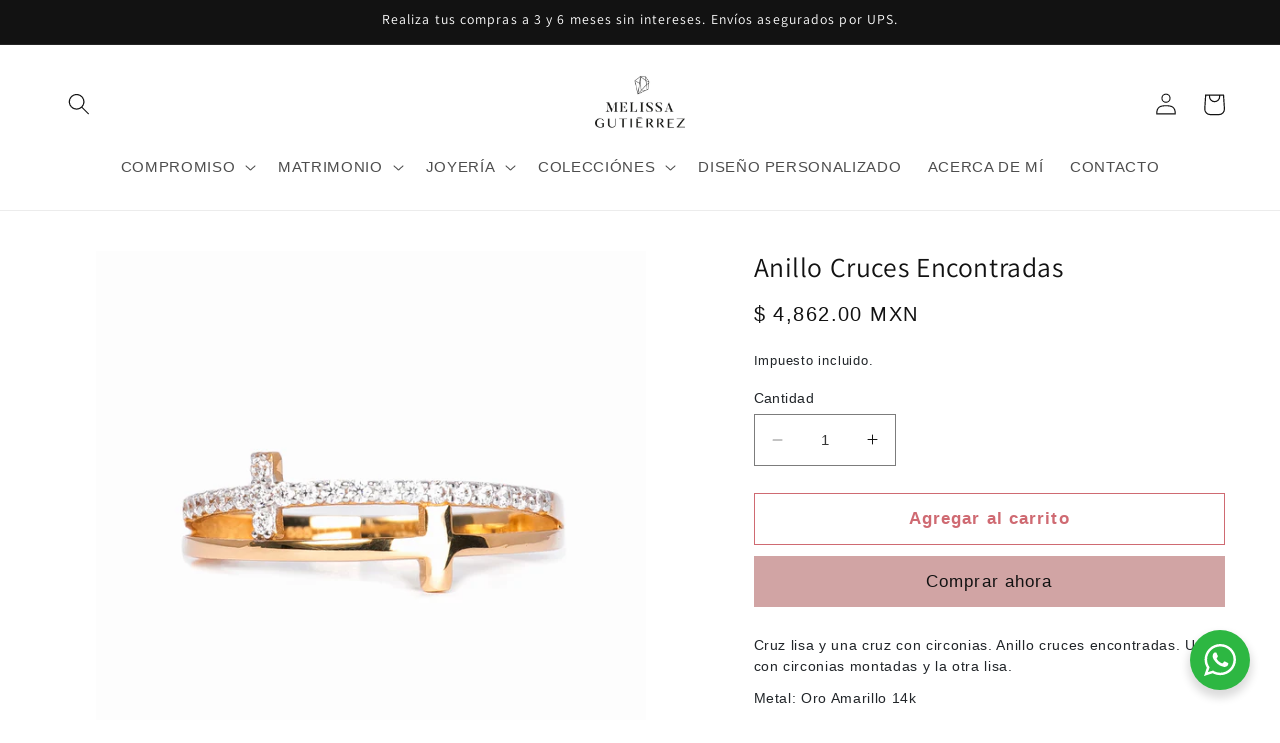

--- FILE ---
content_type: text/html; charset=utf-8
request_url: https://www.melissagutierrez.com.mx/products/product_4f5c66fd-6e11-64ec-a9c6-c5411e7a7b0c
body_size: 35005
content:
<!doctype html>
<html class="no-js" lang="es">
  <head>
<!-- Canonical url custom logic injected by StoreSEO - Start --><!-- Canonical url custom logic injected by StoreSEO - End -->

    <meta charset="utf-8">
    <meta http-equiv="X-UA-Compatible" content="IE=edge">
    <meta name="viewport" content="width=device-width,initial-scale=1">
    <meta name="theme-color" content="">
    <link rel="canonical" href="https://www.melissagutierrez.com.mx/products/product_4f5c66fd-6e11-64ec-a9c6-c5411e7a7b0c">
    <link rel="preconnect" href="https://cdn.shopify.com" crossorigin><link rel="icon" type="image/png" href="//www.melissagutierrez.com.mx/cdn/shop/files/Captura_de_Pantalla_2023-05-13_a_la_s_17.40.34.png?crop=center&height=32&v=1684021244&width=32"><link rel="preconnect" href="https://fonts.shopifycdn.com" crossorigin><title>
      Anillo Cruces Encontradas
 &ndash; Melissa Gutiérrez</title>

    
      <meta name="description" content="Cruz lisa y una cruz con circonias Anillo cruces encontradas. Una con circonias montadas y la otra lisa. Metal: Oro amarillo 14kMedida: 7 3/4Existencia inmediata. Agenda tu citaEstamos ubicados en Monterrey, N.L. con gusto te atendemos personalmente. Puedes contactarnos vía whatsapp o llenando el formulario en la sección de contacto. Hacemos envíos asegurados a todo México. ">
    

    

<meta property="og:site_name" content="Melissa Gutiérrez">
<meta property="og:url" content="https://www.melissagutierrez.com.mx/products/product_4f5c66fd-6e11-64ec-a9c6-c5411e7a7b0c">
<meta property="og:title" content="Anillo Cruces Encontradas">
<meta property="og:type" content="product">
<meta property="og:description" content="Cruz lisa y una cruz con circonias Anillo cruces encontradas. Una con circonias montadas y la otra lisa. Metal: Oro amarillo 14kMedida: 7 3/4Existencia inmediata. Agenda tu citaEstamos ubicados en Monterrey, N.L. con gusto te atendemos personalmente. Puedes contactarnos vía whatsapp o llenando el formulario en la sección de contacto. Hacemos envíos asegurados a todo México. "><meta property="og:image" content="http://www.melissagutierrez.com.mx/cdn/shop/products/1a52f2_c555e305fd86492ba173643e8c9a6f47_mv2.jpg?v=1653666480">
  <meta property="og:image:secure_url" content="https://www.melissagutierrez.com.mx/cdn/shop/products/1a52f2_c555e305fd86492ba173643e8c9a6f47_mv2.jpg?v=1653666480">
  <meta property="og:image:width" content="1080">
  <meta property="og:image:height" content="1080"><meta property="og:price:amount" content="4,862.00">
  <meta property="og:price:currency" content="MXN"><meta name="twitter:card" content="summary_large_image">
<meta name="twitter:title" content="Anillo Cruces Encontradas">
<meta name="twitter:description" content="Cruz lisa y una cruz con circonias Anillo cruces encontradas. Una con circonias montadas y la otra lisa. Metal: Oro amarillo 14kMedida: 7 3/4Existencia inmediata. Agenda tu citaEstamos ubicados en Monterrey, N.L. con gusto te atendemos personalmente. Puedes contactarnos vía whatsapp o llenando el formulario en la sección de contacto. Hacemos envíos asegurados a todo México. ">


    <script src="//www.melissagutierrez.com.mx/cdn/shop/t/5/assets/constants.js?v=95358004781563950421684021028" defer="defer"></script>
    <script src="//www.melissagutierrez.com.mx/cdn/shop/t/5/assets/pubsub.js?v=2921868252632587581684021029" defer="defer"></script>
    <script src="//www.melissagutierrez.com.mx/cdn/shop/t/5/assets/global.js?v=127210358271191040921684021028" defer="defer"></script>
    <script>window.performance && window.performance.mark && window.performance.mark('shopify.content_for_header.start');</script><meta name="google-site-verification" content="ZZYnFY2pfdZVWOdPf-TkKIQH3BQ7GJBri0pNqo5aWMA">
<meta name="facebook-domain-verification" content="jkwqvvykmxb0ya7p59n9qh1zp7iej2">
<meta id="shopify-digital-wallet" name="shopify-digital-wallet" content="/64659095797/digital_wallets/dialog">
<meta name="shopify-checkout-api-token" content="827ac91e91a0ddbf5955b1689398793d">
<meta id="in-context-paypal-metadata" data-shop-id="64659095797" data-venmo-supported="false" data-environment="production" data-locale="es_ES" data-paypal-v4="true" data-currency="MXN">
<link rel="alternate" type="application/json+oembed" href="https://www.melissagutierrez.com.mx/products/product_4f5c66fd-6e11-64ec-a9c6-c5411e7a7b0c.oembed">
<script async="async" src="/checkouts/internal/preloads.js?locale=es-MX"></script>
<script id="shopify-features" type="application/json">{"accessToken":"827ac91e91a0ddbf5955b1689398793d","betas":["rich-media-storefront-analytics"],"domain":"www.melissagutierrez.com.mx","predictiveSearch":true,"shopId":64659095797,"locale":"es"}</script>
<script>var Shopify = Shopify || {};
Shopify.shop = "melissa-gutierrez-joyas.myshopify.com";
Shopify.locale = "es";
Shopify.currency = {"active":"MXN","rate":"1.0"};
Shopify.country = "MX";
Shopify.theme = {"name":"Dawn","id":136754364661,"schema_name":"Dawn","schema_version":"9.0.0","theme_store_id":887,"role":"main"};
Shopify.theme.handle = "null";
Shopify.theme.style = {"id":null,"handle":null};
Shopify.cdnHost = "www.melissagutierrez.com.mx/cdn";
Shopify.routes = Shopify.routes || {};
Shopify.routes.root = "/";</script>
<script type="module">!function(o){(o.Shopify=o.Shopify||{}).modules=!0}(window);</script>
<script>!function(o){function n(){var o=[];function n(){o.push(Array.prototype.slice.apply(arguments))}return n.q=o,n}var t=o.Shopify=o.Shopify||{};t.loadFeatures=n(),t.autoloadFeatures=n()}(window);</script>
<script id="shop-js-analytics" type="application/json">{"pageType":"product"}</script>
<script defer="defer" async type="module" src="//www.melissagutierrez.com.mx/cdn/shopifycloud/shop-js/modules/v2/client.init-shop-cart-sync_BauuRneq.es.esm.js"></script>
<script defer="defer" async type="module" src="//www.melissagutierrez.com.mx/cdn/shopifycloud/shop-js/modules/v2/chunk.common_JQpvZAPo.esm.js"></script>
<script defer="defer" async type="module" src="//www.melissagutierrez.com.mx/cdn/shopifycloud/shop-js/modules/v2/chunk.modal_Cc_JA9bg.esm.js"></script>
<script type="module">
  await import("//www.melissagutierrez.com.mx/cdn/shopifycloud/shop-js/modules/v2/client.init-shop-cart-sync_BauuRneq.es.esm.js");
await import("//www.melissagutierrez.com.mx/cdn/shopifycloud/shop-js/modules/v2/chunk.common_JQpvZAPo.esm.js");
await import("//www.melissagutierrez.com.mx/cdn/shopifycloud/shop-js/modules/v2/chunk.modal_Cc_JA9bg.esm.js");

  window.Shopify.SignInWithShop?.initShopCartSync?.({"fedCMEnabled":true,"windoidEnabled":true});

</script>
<script>(function() {
  var isLoaded = false;
  function asyncLoad() {
    if (isLoaded) return;
    isLoaded = true;
    var urls = ["https:\/\/shopify.covet.pics\/covet-pics-widget-inject.js?shop=melissa-gutierrez-joyas.myshopify.com","https:\/\/cdn.one.store\/javascript\/dist\/1.0\/jcr-widget.js?account_id=shopify:melissa-gutierrez-joyas.myshopify.com\u0026shop=melissa-gutierrez-joyas.myshopify.com"];
    for (var i = 0; i < urls.length; i++) {
      var s = document.createElement('script');
      s.type = 'text/javascript';
      s.async = true;
      s.src = urls[i];
      var x = document.getElementsByTagName('script')[0];
      x.parentNode.insertBefore(s, x);
    }
  };
  if(window.attachEvent) {
    window.attachEvent('onload', asyncLoad);
  } else {
    window.addEventListener('load', asyncLoad, false);
  }
})();</script>
<script id="__st">var __st={"a":64659095797,"offset":-21600,"reqid":"5687057d-73e7-42be-9519-6b601667ab02-1769653292","pageurl":"www.melissagutierrez.com.mx\/products\/product_4f5c66fd-6e11-64ec-a9c6-c5411e7a7b0c","u":"e41e162d0bf3","p":"product","rtyp":"product","rid":7704844697845};</script>
<script>window.ShopifyPaypalV4VisibilityTracking = true;</script>
<script id="captcha-bootstrap">!function(){'use strict';const t='contact',e='account',n='new_comment',o=[[t,t],['blogs',n],['comments',n],[t,'customer']],c=[[e,'customer_login'],[e,'guest_login'],[e,'recover_customer_password'],[e,'create_customer']],r=t=>t.map((([t,e])=>`form[action*='/${t}']:not([data-nocaptcha='true']) input[name='form_type'][value='${e}']`)).join(','),a=t=>()=>t?[...document.querySelectorAll(t)].map((t=>t.form)):[];function s(){const t=[...o],e=r(t);return a(e)}const i='password',u='form_key',d=['recaptcha-v3-token','g-recaptcha-response','h-captcha-response',i],f=()=>{try{return window.sessionStorage}catch{return}},m='__shopify_v',_=t=>t.elements[u];function p(t,e,n=!1){try{const o=window.sessionStorage,c=JSON.parse(o.getItem(e)),{data:r}=function(t){const{data:e,action:n}=t;return t[m]||n?{data:e,action:n}:{data:t,action:n}}(c);for(const[e,n]of Object.entries(r))t.elements[e]&&(t.elements[e].value=n);n&&o.removeItem(e)}catch(o){console.error('form repopulation failed',{error:o})}}const l='form_type',E='cptcha';function T(t){t.dataset[E]=!0}const w=window,h=w.document,L='Shopify',v='ce_forms',y='captcha';let A=!1;((t,e)=>{const n=(g='f06e6c50-85a8-45c8-87d0-21a2b65856fe',I='https://cdn.shopify.com/shopifycloud/storefront-forms-hcaptcha/ce_storefront_forms_captcha_hcaptcha.v1.5.2.iife.js',D={infoText:'Protegido por hCaptcha',privacyText:'Privacidad',termsText:'Términos'},(t,e,n)=>{const o=w[L][v],c=o.bindForm;if(c)return c(t,g,e,D).then(n);var r;o.q.push([[t,g,e,D],n]),r=I,A||(h.body.append(Object.assign(h.createElement('script'),{id:'captcha-provider',async:!0,src:r})),A=!0)});var g,I,D;w[L]=w[L]||{},w[L][v]=w[L][v]||{},w[L][v].q=[],w[L][y]=w[L][y]||{},w[L][y].protect=function(t,e){n(t,void 0,e),T(t)},Object.freeze(w[L][y]),function(t,e,n,w,h,L){const[v,y,A,g]=function(t,e,n){const i=e?o:[],u=t?c:[],d=[...i,...u],f=r(d),m=r(i),_=r(d.filter((([t,e])=>n.includes(e))));return[a(f),a(m),a(_),s()]}(w,h,L),I=t=>{const e=t.target;return e instanceof HTMLFormElement?e:e&&e.form},D=t=>v().includes(t);t.addEventListener('submit',(t=>{const e=I(t);if(!e)return;const n=D(e)&&!e.dataset.hcaptchaBound&&!e.dataset.recaptchaBound,o=_(e),c=g().includes(e)&&(!o||!o.value);(n||c)&&t.preventDefault(),c&&!n&&(function(t){try{if(!f())return;!function(t){const e=f();if(!e)return;const n=_(t);if(!n)return;const o=n.value;o&&e.removeItem(o)}(t);const e=Array.from(Array(32),(()=>Math.random().toString(36)[2])).join('');!function(t,e){_(t)||t.append(Object.assign(document.createElement('input'),{type:'hidden',name:u})),t.elements[u].value=e}(t,e),function(t,e){const n=f();if(!n)return;const o=[...t.querySelectorAll(`input[type='${i}']`)].map((({name:t})=>t)),c=[...d,...o],r={};for(const[a,s]of new FormData(t).entries())c.includes(a)||(r[a]=s);n.setItem(e,JSON.stringify({[m]:1,action:t.action,data:r}))}(t,e)}catch(e){console.error('failed to persist form',e)}}(e),e.submit())}));const S=(t,e)=>{t&&!t.dataset[E]&&(n(t,e.some((e=>e===t))),T(t))};for(const o of['focusin','change'])t.addEventListener(o,(t=>{const e=I(t);D(e)&&S(e,y())}));const B=e.get('form_key'),M=e.get(l),P=B&&M;t.addEventListener('DOMContentLoaded',(()=>{const t=y();if(P)for(const e of t)e.elements[l].value===M&&p(e,B);[...new Set([...A(),...v().filter((t=>'true'===t.dataset.shopifyCaptcha))])].forEach((e=>S(e,t)))}))}(h,new URLSearchParams(w.location.search),n,t,e,['guest_login'])})(!0,!0)}();</script>
<script integrity="sha256-4kQ18oKyAcykRKYeNunJcIwy7WH5gtpwJnB7kiuLZ1E=" data-source-attribution="shopify.loadfeatures" defer="defer" src="//www.melissagutierrez.com.mx/cdn/shopifycloud/storefront/assets/storefront/load_feature-a0a9edcb.js" crossorigin="anonymous"></script>
<script data-source-attribution="shopify.dynamic_checkout.dynamic.init">var Shopify=Shopify||{};Shopify.PaymentButton=Shopify.PaymentButton||{isStorefrontPortableWallets:!0,init:function(){window.Shopify.PaymentButton.init=function(){};var t=document.createElement("script");t.src="https://www.melissagutierrez.com.mx/cdn/shopifycloud/portable-wallets/latest/portable-wallets.es.js",t.type="module",document.head.appendChild(t)}};
</script>
<script data-source-attribution="shopify.dynamic_checkout.buyer_consent">
  function portableWalletsHideBuyerConsent(e){var t=document.getElementById("shopify-buyer-consent"),n=document.getElementById("shopify-subscription-policy-button");t&&n&&(t.classList.add("hidden"),t.setAttribute("aria-hidden","true"),n.removeEventListener("click",e))}function portableWalletsShowBuyerConsent(e){var t=document.getElementById("shopify-buyer-consent"),n=document.getElementById("shopify-subscription-policy-button");t&&n&&(t.classList.remove("hidden"),t.removeAttribute("aria-hidden"),n.addEventListener("click",e))}window.Shopify?.PaymentButton&&(window.Shopify.PaymentButton.hideBuyerConsent=portableWalletsHideBuyerConsent,window.Shopify.PaymentButton.showBuyerConsent=portableWalletsShowBuyerConsent);
</script>
<script>
  function portableWalletsCleanup(e){e&&e.src&&console.error("Failed to load portable wallets script "+e.src);var t=document.querySelectorAll("shopify-accelerated-checkout .shopify-payment-button__skeleton, shopify-accelerated-checkout-cart .wallet-cart-button__skeleton"),e=document.getElementById("shopify-buyer-consent");for(let e=0;e<t.length;e++)t[e].remove();e&&e.remove()}function portableWalletsNotLoadedAsModule(e){e instanceof ErrorEvent&&"string"==typeof e.message&&e.message.includes("import.meta")&&"string"==typeof e.filename&&e.filename.includes("portable-wallets")&&(window.removeEventListener("error",portableWalletsNotLoadedAsModule),window.Shopify.PaymentButton.failedToLoad=e,"loading"===document.readyState?document.addEventListener("DOMContentLoaded",window.Shopify.PaymentButton.init):window.Shopify.PaymentButton.init())}window.addEventListener("error",portableWalletsNotLoadedAsModule);
</script>

<script type="module" src="https://www.melissagutierrez.com.mx/cdn/shopifycloud/portable-wallets/latest/portable-wallets.es.js" onError="portableWalletsCleanup(this)" crossorigin="anonymous"></script>
<script nomodule>
  document.addEventListener("DOMContentLoaded", portableWalletsCleanup);
</script>

<link id="shopify-accelerated-checkout-styles" rel="stylesheet" media="screen" href="https://www.melissagutierrez.com.mx/cdn/shopifycloud/portable-wallets/latest/accelerated-checkout-backwards-compat.css" crossorigin="anonymous">
<style id="shopify-accelerated-checkout-cart">
        #shopify-buyer-consent {
  margin-top: 1em;
  display: inline-block;
  width: 100%;
}

#shopify-buyer-consent.hidden {
  display: none;
}

#shopify-subscription-policy-button {
  background: none;
  border: none;
  padding: 0;
  text-decoration: underline;
  font-size: inherit;
  cursor: pointer;
}

#shopify-subscription-policy-button::before {
  box-shadow: none;
}

      </style>
<script id="sections-script" data-sections="header" defer="defer" src="//www.melissagutierrez.com.mx/cdn/shop/t/5/compiled_assets/scripts.js?v=1515"></script>
<script>window.performance && window.performance.mark && window.performance.mark('shopify.content_for_header.end');</script>


    <style data-shopify>
      @font-face {
  font-family: Assistant;
  font-weight: 400;
  font-style: normal;
  font-display: swap;
  src: url("//www.melissagutierrez.com.mx/cdn/fonts/assistant/assistant_n4.9120912a469cad1cc292572851508ca49d12e768.woff2") format("woff2"),
       url("//www.melissagutierrez.com.mx/cdn/fonts/assistant/assistant_n4.6e9875ce64e0fefcd3f4446b7ec9036b3ddd2985.woff") format("woff");
}

      @font-face {
  font-family: Assistant;
  font-weight: 700;
  font-style: normal;
  font-display: swap;
  src: url("//www.melissagutierrez.com.mx/cdn/fonts/assistant/assistant_n7.bf44452348ec8b8efa3aa3068825305886b1c83c.woff2") format("woff2"),
       url("//www.melissagutierrez.com.mx/cdn/fonts/assistant/assistant_n7.0c887fee83f6b3bda822f1150b912c72da0f7b64.woff") format("woff");
}

      
      
      @font-face {
  font-family: Assistant;
  font-weight: 400;
  font-style: normal;
  font-display: swap;
  src: url("//www.melissagutierrez.com.mx/cdn/fonts/assistant/assistant_n4.9120912a469cad1cc292572851508ca49d12e768.woff2") format("woff2"),
       url("//www.melissagutierrez.com.mx/cdn/fonts/assistant/assistant_n4.6e9875ce64e0fefcd3f4446b7ec9036b3ddd2985.woff") format("woff");
}


      :root {
        --font-body-family: Assistant, sans-serif;
        --font-body-style: normal;
        --font-body-weight: 400;
        --font-body-weight-bold: 700;

        --font-heading-family: Assistant, sans-serif;
        --font-heading-style: normal;
        --font-heading-weight: 400;

        --font-body-scale: 1.1;
        --font-heading-scale: 0.9090909090909091;

        --color-base-text: 18, 18, 18;
        --color-shadow: 18, 18, 18;
        --color-base-background-1: 255, 255, 255;
        --color-base-background-2: 255, 255, 255;
        --color-base-solid-button-labels: 18, 18, 18;
        --color-base-outline-button-labels: 207, 106, 114;
        --color-base-accent-1: 209, 164, 164;
        --color-base-accent-2: 253, 207, 210;
        --payment-terms-background-color: #ffffff;

        --gradient-base-background-1: #ffffff;
        --gradient-base-background-2: #ffffff;
        --gradient-base-accent-1: #d1a4a4;
        --gradient-base-accent-2: linear-gradient(180deg, rgba(253, 207, 210, 1), rgba(253, 207, 210, 1) 28%);

        --media-padding: px;
        --media-border-opacity: 0.05;
        --media-border-width: 0px;
        --media-radius: 0px;
        --media-shadow-opacity: 0.0;
        --media-shadow-horizontal-offset: 0px;
        --media-shadow-vertical-offset: 4px;
        --media-shadow-blur-radius: 5px;
        --media-shadow-visible: 0;

        --page-width: 130rem;
        --page-width-margin: 0rem;

        --product-card-image-padding: 0.0rem;
        --product-card-corner-radius: 0.0rem;
        --product-card-text-alignment: left;
        --product-card-border-width: 0.0rem;
        --product-card-border-opacity: 0.1;
        --product-card-shadow-opacity: 0.0;
        --product-card-shadow-visible: 0;
        --product-card-shadow-horizontal-offset: 0.0rem;
        --product-card-shadow-vertical-offset: 0.4rem;
        --product-card-shadow-blur-radius: 0.5rem;

        --collection-card-image-padding: 0.0rem;
        --collection-card-corner-radius: 0.0rem;
        --collection-card-text-alignment: left;
        --collection-card-border-width: 0.0rem;
        --collection-card-border-opacity: 0.1;
        --collection-card-shadow-opacity: 0.0;
        --collection-card-shadow-visible: 0;
        --collection-card-shadow-horizontal-offset: 0.0rem;
        --collection-card-shadow-vertical-offset: 0.4rem;
        --collection-card-shadow-blur-radius: 0.5rem;

        --blog-card-image-padding: 0.0rem;
        --blog-card-corner-radius: 0.0rem;
        --blog-card-text-alignment: left;
        --blog-card-border-width: 0.0rem;
        --blog-card-border-opacity: 0.1;
        --blog-card-shadow-opacity: 0.0;
        --blog-card-shadow-visible: 0;
        --blog-card-shadow-horizontal-offset: 0.0rem;
        --blog-card-shadow-vertical-offset: 0.4rem;
        --blog-card-shadow-blur-radius: 0.5rem;

        --badge-corner-radius: 4.0rem;

        --popup-border-width: 24px;
        --popup-border-opacity: 0.05;
        --popup-corner-radius: 0px;
        --popup-shadow-opacity: 0.0;
        --popup-shadow-horizontal-offset: 0px;
        --popup-shadow-vertical-offset: 4px;
        --popup-shadow-blur-radius: 5px;

        --drawer-border-width: 1px;
        --drawer-border-opacity: 0.1;
        --drawer-shadow-opacity: 0.0;
        --drawer-shadow-horizontal-offset: 0px;
        --drawer-shadow-vertical-offset: 4px;
        --drawer-shadow-blur-radius: 5px;

        --spacing-sections-desktop: 8px;
        --spacing-sections-mobile: 8px;

        --grid-desktop-vertical-spacing: 8px;
        --grid-desktop-horizontal-spacing: 24px;
        --grid-mobile-vertical-spacing: 4px;
        --grid-mobile-horizontal-spacing: 12px;

        --text-boxes-border-opacity: 0.1;
        --text-boxes-border-width: 0px;
        --text-boxes-radius: 0px;
        --text-boxes-shadow-opacity: 0.0;
        --text-boxes-shadow-visible: 0;
        --text-boxes-shadow-horizontal-offset: 0px;
        --text-boxes-shadow-vertical-offset: 4px;
        --text-boxes-shadow-blur-radius: 5px;

        --buttons-radius: 0px;
        --buttons-radius-outset: 0px;
        --buttons-border-width: 1px;
        --buttons-border-opacity: 1.0;
        --buttons-shadow-opacity: 0.0;
        --buttons-shadow-visible: 0;
        --buttons-shadow-horizontal-offset: 0px;
        --buttons-shadow-vertical-offset: 4px;
        --buttons-shadow-blur-radius: 5px;
        --buttons-border-offset: 0px;

        --inputs-radius: 0px;
        --inputs-border-width: 1px;
        --inputs-border-opacity: 0.55;
        --inputs-shadow-opacity: 0.0;
        --inputs-shadow-horizontal-offset: 0px;
        --inputs-margin-offset: 0px;
        --inputs-shadow-vertical-offset: 4px;
        --inputs-shadow-blur-radius: 5px;
        --inputs-radius-outset: 0px;

        --variant-pills-radius: 40px;
        --variant-pills-border-width: 1px;
        --variant-pills-border-opacity: 0.55;
        --variant-pills-shadow-opacity: 0.0;
        --variant-pills-shadow-horizontal-offset: 0px;
        --variant-pills-shadow-vertical-offset: 4px;
        --variant-pills-shadow-blur-radius: 5px;
      }

      *,
      *::before,
      *::after {
        box-sizing: inherit;
      }

      html {
        box-sizing: border-box;
        font-size: calc(var(--font-body-scale) * 62.5%);
        height: 100%;
      }

      body {
        display: grid;
        grid-template-rows: auto auto 1fr auto;
        grid-template-columns: 100%;
        min-height: 100%;
        margin: 0;
        font-size: 1.5rem;
        letter-spacing: 0.06rem;
        line-height: calc(1 + 0.8 / var(--font-body-scale));
        font-family: var(--font-body-family);
        font-style: var(--font-body-style);
        font-weight: var(--font-body-weight);
      }

      @media screen and (min-width: 750px) {
        body {
          font-size: 1.6rem;
        }
      }
    </style>

    <link href="//www.melissagutierrez.com.mx/cdn/shop/t/5/assets/base.css?v=140624990073879848751684021027" rel="stylesheet" type="text/css" media="all" />
<link rel="preload" as="font" href="//www.melissagutierrez.com.mx/cdn/fonts/assistant/assistant_n4.9120912a469cad1cc292572851508ca49d12e768.woff2" type="font/woff2" crossorigin><link rel="preload" as="font" href="//www.melissagutierrez.com.mx/cdn/fonts/assistant/assistant_n4.9120912a469cad1cc292572851508ca49d12e768.woff2" type="font/woff2" crossorigin><link rel="stylesheet" href="//www.melissagutierrez.com.mx/cdn/shop/t/5/assets/component-predictive-search.css?v=85913294783299393391684021028" media="print" onload="this.media='all'"><script>document.documentElement.className = document.documentElement.className.replace('no-js', 'js');
    if (Shopify.designMode) {
      document.documentElement.classList.add('shopify-design-mode');
    }
    </script>
  
<!-- Noindex, nofollow tag inserted by StoreSEO - Start --><!-- Noindex, nofollow tag inserted by StoreSEO - End -->

<!-- Custom social media preview logic inserted by StoreSEO - Start --><!-- Custom social media preview logic inserted by StoreSEO - End -->
<!-- BEGIN app block: shopify://apps/xo-gallery/blocks/xo-gallery-seo/e61dfbaa-1a75-4e4e-bffc-324f17325251 --><!-- XO Gallery SEO -->

<!-- End: XO Gallery SEO -->


<!-- END app block --><link href="https://monorail-edge.shopifysvc.com" rel="dns-prefetch">
<script>(function(){if ("sendBeacon" in navigator && "performance" in window) {try {var session_token_from_headers = performance.getEntriesByType('navigation')[0].serverTiming.find(x => x.name == '_s').description;} catch {var session_token_from_headers = undefined;}var session_cookie_matches = document.cookie.match(/_shopify_s=([^;]*)/);var session_token_from_cookie = session_cookie_matches && session_cookie_matches.length === 2 ? session_cookie_matches[1] : "";var session_token = session_token_from_headers || session_token_from_cookie || "";function handle_abandonment_event(e) {var entries = performance.getEntries().filter(function(entry) {return /monorail-edge.shopifysvc.com/.test(entry.name);});if (!window.abandonment_tracked && entries.length === 0) {window.abandonment_tracked = true;var currentMs = Date.now();var navigation_start = performance.timing.navigationStart;var payload = {shop_id: 64659095797,url: window.location.href,navigation_start,duration: currentMs - navigation_start,session_token,page_type: "product"};window.navigator.sendBeacon("https://monorail-edge.shopifysvc.com/v1/produce", JSON.stringify({schema_id: "online_store_buyer_site_abandonment/1.1",payload: payload,metadata: {event_created_at_ms: currentMs,event_sent_at_ms: currentMs}}));}}window.addEventListener('pagehide', handle_abandonment_event);}}());</script>
<script id="web-pixels-manager-setup">(function e(e,d,r,n,o){if(void 0===o&&(o={}),!Boolean(null===(a=null===(i=window.Shopify)||void 0===i?void 0:i.analytics)||void 0===a?void 0:a.replayQueue)){var i,a;window.Shopify=window.Shopify||{};var t=window.Shopify;t.analytics=t.analytics||{};var s=t.analytics;s.replayQueue=[],s.publish=function(e,d,r){return s.replayQueue.push([e,d,r]),!0};try{self.performance.mark("wpm:start")}catch(e){}var l=function(){var e={modern:/Edge?\/(1{2}[4-9]|1[2-9]\d|[2-9]\d{2}|\d{4,})\.\d+(\.\d+|)|Firefox\/(1{2}[4-9]|1[2-9]\d|[2-9]\d{2}|\d{4,})\.\d+(\.\d+|)|Chrom(ium|e)\/(9{2}|\d{3,})\.\d+(\.\d+|)|(Maci|X1{2}).+ Version\/(15\.\d+|(1[6-9]|[2-9]\d|\d{3,})\.\d+)([,.]\d+|)( \(\w+\)|)( Mobile\/\w+|) Safari\/|Chrome.+OPR\/(9{2}|\d{3,})\.\d+\.\d+|(CPU[ +]OS|iPhone[ +]OS|CPU[ +]iPhone|CPU IPhone OS|CPU iPad OS)[ +]+(15[._]\d+|(1[6-9]|[2-9]\d|\d{3,})[._]\d+)([._]\d+|)|Android:?[ /-](13[3-9]|1[4-9]\d|[2-9]\d{2}|\d{4,})(\.\d+|)(\.\d+|)|Android.+Firefox\/(13[5-9]|1[4-9]\d|[2-9]\d{2}|\d{4,})\.\d+(\.\d+|)|Android.+Chrom(ium|e)\/(13[3-9]|1[4-9]\d|[2-9]\d{2}|\d{4,})\.\d+(\.\d+|)|SamsungBrowser\/([2-9]\d|\d{3,})\.\d+/,legacy:/Edge?\/(1[6-9]|[2-9]\d|\d{3,})\.\d+(\.\d+|)|Firefox\/(5[4-9]|[6-9]\d|\d{3,})\.\d+(\.\d+|)|Chrom(ium|e)\/(5[1-9]|[6-9]\d|\d{3,})\.\d+(\.\d+|)([\d.]+$|.*Safari\/(?![\d.]+ Edge\/[\d.]+$))|(Maci|X1{2}).+ Version\/(10\.\d+|(1[1-9]|[2-9]\d|\d{3,})\.\d+)([,.]\d+|)( \(\w+\)|)( Mobile\/\w+|) Safari\/|Chrome.+OPR\/(3[89]|[4-9]\d|\d{3,})\.\d+\.\d+|(CPU[ +]OS|iPhone[ +]OS|CPU[ +]iPhone|CPU IPhone OS|CPU iPad OS)[ +]+(10[._]\d+|(1[1-9]|[2-9]\d|\d{3,})[._]\d+)([._]\d+|)|Android:?[ /-](13[3-9]|1[4-9]\d|[2-9]\d{2}|\d{4,})(\.\d+|)(\.\d+|)|Mobile Safari.+OPR\/([89]\d|\d{3,})\.\d+\.\d+|Android.+Firefox\/(13[5-9]|1[4-9]\d|[2-9]\d{2}|\d{4,})\.\d+(\.\d+|)|Android.+Chrom(ium|e)\/(13[3-9]|1[4-9]\d|[2-9]\d{2}|\d{4,})\.\d+(\.\d+|)|Android.+(UC? ?Browser|UCWEB|U3)[ /]?(15\.([5-9]|\d{2,})|(1[6-9]|[2-9]\d|\d{3,})\.\d+)\.\d+|SamsungBrowser\/(5\.\d+|([6-9]|\d{2,})\.\d+)|Android.+MQ{2}Browser\/(14(\.(9|\d{2,})|)|(1[5-9]|[2-9]\d|\d{3,})(\.\d+|))(\.\d+|)|K[Aa][Ii]OS\/(3\.\d+|([4-9]|\d{2,})\.\d+)(\.\d+|)/},d=e.modern,r=e.legacy,n=navigator.userAgent;return n.match(d)?"modern":n.match(r)?"legacy":"unknown"}(),u="modern"===l?"modern":"legacy",c=(null!=n?n:{modern:"",legacy:""})[u],f=function(e){return[e.baseUrl,"/wpm","/b",e.hashVersion,"modern"===e.buildTarget?"m":"l",".js"].join("")}({baseUrl:d,hashVersion:r,buildTarget:u}),m=function(e){var d=e.version,r=e.bundleTarget,n=e.surface,o=e.pageUrl,i=e.monorailEndpoint;return{emit:function(e){var a=e.status,t=e.errorMsg,s=(new Date).getTime(),l=JSON.stringify({metadata:{event_sent_at_ms:s},events:[{schema_id:"web_pixels_manager_load/3.1",payload:{version:d,bundle_target:r,page_url:o,status:a,surface:n,error_msg:t},metadata:{event_created_at_ms:s}}]});if(!i)return console&&console.warn&&console.warn("[Web Pixels Manager] No Monorail endpoint provided, skipping logging."),!1;try{return self.navigator.sendBeacon.bind(self.navigator)(i,l)}catch(e){}var u=new XMLHttpRequest;try{return u.open("POST",i,!0),u.setRequestHeader("Content-Type","text/plain"),u.send(l),!0}catch(e){return console&&console.warn&&console.warn("[Web Pixels Manager] Got an unhandled error while logging to Monorail."),!1}}}}({version:r,bundleTarget:l,surface:e.surface,pageUrl:self.location.href,monorailEndpoint:e.monorailEndpoint});try{o.browserTarget=l,function(e){var d=e.src,r=e.async,n=void 0===r||r,o=e.onload,i=e.onerror,a=e.sri,t=e.scriptDataAttributes,s=void 0===t?{}:t,l=document.createElement("script"),u=document.querySelector("head"),c=document.querySelector("body");if(l.async=n,l.src=d,a&&(l.integrity=a,l.crossOrigin="anonymous"),s)for(var f in s)if(Object.prototype.hasOwnProperty.call(s,f))try{l.dataset[f]=s[f]}catch(e){}if(o&&l.addEventListener("load",o),i&&l.addEventListener("error",i),u)u.appendChild(l);else{if(!c)throw new Error("Did not find a head or body element to append the script");c.appendChild(l)}}({src:f,async:!0,onload:function(){if(!function(){var e,d;return Boolean(null===(d=null===(e=window.Shopify)||void 0===e?void 0:e.analytics)||void 0===d?void 0:d.initialized)}()){var d=window.webPixelsManager.init(e)||void 0;if(d){var r=window.Shopify.analytics;r.replayQueue.forEach((function(e){var r=e[0],n=e[1],o=e[2];d.publishCustomEvent(r,n,o)})),r.replayQueue=[],r.publish=d.publishCustomEvent,r.visitor=d.visitor,r.initialized=!0}}},onerror:function(){return m.emit({status:"failed",errorMsg:"".concat(f," has failed to load")})},sri:function(e){var d=/^sha384-[A-Za-z0-9+/=]+$/;return"string"==typeof e&&d.test(e)}(c)?c:"",scriptDataAttributes:o}),m.emit({status:"loading"})}catch(e){m.emit({status:"failed",errorMsg:(null==e?void 0:e.message)||"Unknown error"})}}})({shopId: 64659095797,storefrontBaseUrl: "https://www.melissagutierrez.com.mx",extensionsBaseUrl: "https://extensions.shopifycdn.com/cdn/shopifycloud/web-pixels-manager",monorailEndpoint: "https://monorail-edge.shopifysvc.com/unstable/produce_batch",surface: "storefront-renderer",enabledBetaFlags: ["2dca8a86"],webPixelsConfigList: [{"id":"578093301","configuration":"{\"shopUrl\":\"melissa-gutierrez-joyas.myshopify.com\"}","eventPayloadVersion":"v1","runtimeContext":"STRICT","scriptVersion":"c581e5437ee132f6ac1ad175a6693233","type":"APP","apiClientId":109149454337,"privacyPurposes":["ANALYTICS","MARKETING","SALE_OF_DATA"],"dataSharingAdjustments":{"protectedCustomerApprovalScopes":["read_customer_personal_data"]}},{"id":"503087349","configuration":"{\"config\":\"{\\\"pixel_id\\\":\\\"G-4X6JH5TGCY\\\",\\\"google_tag_ids\\\":[\\\"G-4X6JH5TGCY\\\",\\\"AW-10999179200\\\",\\\"GT-TWQR9X5\\\"],\\\"target_country\\\":\\\"MX\\\",\\\"gtag_events\\\":[{\\\"type\\\":\\\"begin_checkout\\\",\\\"action_label\\\":[\\\"G-4X6JH5TGCY\\\",\\\"AW-10999179200\\\/IeJACOiwm-MDEMDP6Pwo\\\"]},{\\\"type\\\":\\\"search\\\",\\\"action_label\\\":[\\\"G-4X6JH5TGCY\\\",\\\"AW-10999179200\\\/qf-vCOuwm-MDEMDP6Pwo\\\"]},{\\\"type\\\":\\\"view_item\\\",\\\"action_label\\\":[\\\"G-4X6JH5TGCY\\\",\\\"AW-10999179200\\\/g0UhCOKwm-MDEMDP6Pwo\\\",\\\"MC-R40WMLZPBH\\\"]},{\\\"type\\\":\\\"purchase\\\",\\\"action_label\\\":[\\\"G-4X6JH5TGCY\\\",\\\"AW-10999179200\\\/42vZCN-wm-MDEMDP6Pwo\\\",\\\"MC-R40WMLZPBH\\\"]},{\\\"type\\\":\\\"page_view\\\",\\\"action_label\\\":[\\\"G-4X6JH5TGCY\\\",\\\"AW-10999179200\\\/t9x9CNywm-MDEMDP6Pwo\\\",\\\"MC-R40WMLZPBH\\\"]},{\\\"type\\\":\\\"add_payment_info\\\",\\\"action_label\\\":[\\\"G-4X6JH5TGCY\\\",\\\"AW-10999179200\\\/w-t8CO6wm-MDEMDP6Pwo\\\"]},{\\\"type\\\":\\\"add_to_cart\\\",\\\"action_label\\\":[\\\"G-4X6JH5TGCY\\\",\\\"AW-10999179200\\\/qnzOCOWwm-MDEMDP6Pwo\\\"]}],\\\"enable_monitoring_mode\\\":false}\"}","eventPayloadVersion":"v1","runtimeContext":"OPEN","scriptVersion":"b2a88bafab3e21179ed38636efcd8a93","type":"APP","apiClientId":1780363,"privacyPurposes":[],"dataSharingAdjustments":{"protectedCustomerApprovalScopes":["read_customer_address","read_customer_email","read_customer_name","read_customer_personal_data","read_customer_phone"]}},{"id":"198902005","configuration":"{\"pixel_id\":\"2273647799454676\",\"pixel_type\":\"facebook_pixel\",\"metaapp_system_user_token\":\"-\"}","eventPayloadVersion":"v1","runtimeContext":"OPEN","scriptVersion":"ca16bc87fe92b6042fbaa3acc2fbdaa6","type":"APP","apiClientId":2329312,"privacyPurposes":["ANALYTICS","MARKETING","SALE_OF_DATA"],"dataSharingAdjustments":{"protectedCustomerApprovalScopes":["read_customer_address","read_customer_email","read_customer_name","read_customer_personal_data","read_customer_phone"]}},{"id":"shopify-app-pixel","configuration":"{}","eventPayloadVersion":"v1","runtimeContext":"STRICT","scriptVersion":"0450","apiClientId":"shopify-pixel","type":"APP","privacyPurposes":["ANALYTICS","MARKETING"]},{"id":"shopify-custom-pixel","eventPayloadVersion":"v1","runtimeContext":"LAX","scriptVersion":"0450","apiClientId":"shopify-pixel","type":"CUSTOM","privacyPurposes":["ANALYTICS","MARKETING"]}],isMerchantRequest: false,initData: {"shop":{"name":"Melissa Gutiérrez","paymentSettings":{"currencyCode":"MXN"},"myshopifyDomain":"melissa-gutierrez-joyas.myshopify.com","countryCode":"MX","storefrontUrl":"https:\/\/www.melissagutierrez.com.mx"},"customer":null,"cart":null,"checkout":null,"productVariants":[{"price":{"amount":4862.0,"currencyCode":"MXN"},"product":{"title":"Anillo Cruces Encontradas","vendor":"Melissa Gutierrez","id":"7704844697845","untranslatedTitle":"Anillo Cruces Encontradas","url":"\/products\/product_4f5c66fd-6e11-64ec-a9c6-c5411e7a7b0c","type":"Anillos"},"id":"42808575721717","image":{"src":"\/\/www.melissagutierrez.com.mx\/cdn\/shop\/products\/1a52f2_c555e305fd86492ba173643e8c9a6f47_mv2.jpg?v=1653666480"},"sku":"10182","title":"Default Title","untranslatedTitle":"Default Title"}],"purchasingCompany":null},},"https://www.melissagutierrez.com.mx/cdn","1d2a099fw23dfb22ep557258f5m7a2edbae",{"modern":"","legacy":""},{"shopId":"64659095797","storefrontBaseUrl":"https:\/\/www.melissagutierrez.com.mx","extensionBaseUrl":"https:\/\/extensions.shopifycdn.com\/cdn\/shopifycloud\/web-pixels-manager","surface":"storefront-renderer","enabledBetaFlags":"[\"2dca8a86\"]","isMerchantRequest":"false","hashVersion":"1d2a099fw23dfb22ep557258f5m7a2edbae","publish":"custom","events":"[[\"page_viewed\",{}],[\"product_viewed\",{\"productVariant\":{\"price\":{\"amount\":4862.0,\"currencyCode\":\"MXN\"},\"product\":{\"title\":\"Anillo Cruces Encontradas\",\"vendor\":\"Melissa Gutierrez\",\"id\":\"7704844697845\",\"untranslatedTitle\":\"Anillo Cruces Encontradas\",\"url\":\"\/products\/product_4f5c66fd-6e11-64ec-a9c6-c5411e7a7b0c\",\"type\":\"Anillos\"},\"id\":\"42808575721717\",\"image\":{\"src\":\"\/\/www.melissagutierrez.com.mx\/cdn\/shop\/products\/1a52f2_c555e305fd86492ba173643e8c9a6f47_mv2.jpg?v=1653666480\"},\"sku\":\"10182\",\"title\":\"Default Title\",\"untranslatedTitle\":\"Default Title\"}}]]"});</script><script>
  window.ShopifyAnalytics = window.ShopifyAnalytics || {};
  window.ShopifyAnalytics.meta = window.ShopifyAnalytics.meta || {};
  window.ShopifyAnalytics.meta.currency = 'MXN';
  var meta = {"product":{"id":7704844697845,"gid":"gid:\/\/shopify\/Product\/7704844697845","vendor":"Melissa Gutierrez","type":"Anillos","handle":"product_4f5c66fd-6e11-64ec-a9c6-c5411e7a7b0c","variants":[{"id":42808575721717,"price":486200,"name":"Anillo Cruces Encontradas","public_title":null,"sku":"10182"}],"remote":false},"page":{"pageType":"product","resourceType":"product","resourceId":7704844697845,"requestId":"5687057d-73e7-42be-9519-6b601667ab02-1769653292"}};
  for (var attr in meta) {
    window.ShopifyAnalytics.meta[attr] = meta[attr];
  }
</script>
<script class="analytics">
  (function () {
    var customDocumentWrite = function(content) {
      var jquery = null;

      if (window.jQuery) {
        jquery = window.jQuery;
      } else if (window.Checkout && window.Checkout.$) {
        jquery = window.Checkout.$;
      }

      if (jquery) {
        jquery('body').append(content);
      }
    };

    var hasLoggedConversion = function(token) {
      if (token) {
        return document.cookie.indexOf('loggedConversion=' + token) !== -1;
      }
      return false;
    }

    var setCookieIfConversion = function(token) {
      if (token) {
        var twoMonthsFromNow = new Date(Date.now());
        twoMonthsFromNow.setMonth(twoMonthsFromNow.getMonth() + 2);

        document.cookie = 'loggedConversion=' + token + '; expires=' + twoMonthsFromNow;
      }
    }

    var trekkie = window.ShopifyAnalytics.lib = window.trekkie = window.trekkie || [];
    if (trekkie.integrations) {
      return;
    }
    trekkie.methods = [
      'identify',
      'page',
      'ready',
      'track',
      'trackForm',
      'trackLink'
    ];
    trekkie.factory = function(method) {
      return function() {
        var args = Array.prototype.slice.call(arguments);
        args.unshift(method);
        trekkie.push(args);
        return trekkie;
      };
    };
    for (var i = 0; i < trekkie.methods.length; i++) {
      var key = trekkie.methods[i];
      trekkie[key] = trekkie.factory(key);
    }
    trekkie.load = function(config) {
      trekkie.config = config || {};
      trekkie.config.initialDocumentCookie = document.cookie;
      var first = document.getElementsByTagName('script')[0];
      var script = document.createElement('script');
      script.type = 'text/javascript';
      script.onerror = function(e) {
        var scriptFallback = document.createElement('script');
        scriptFallback.type = 'text/javascript';
        scriptFallback.onerror = function(error) {
                var Monorail = {
      produce: function produce(monorailDomain, schemaId, payload) {
        var currentMs = new Date().getTime();
        var event = {
          schema_id: schemaId,
          payload: payload,
          metadata: {
            event_created_at_ms: currentMs,
            event_sent_at_ms: currentMs
          }
        };
        return Monorail.sendRequest("https://" + monorailDomain + "/v1/produce", JSON.stringify(event));
      },
      sendRequest: function sendRequest(endpointUrl, payload) {
        // Try the sendBeacon API
        if (window && window.navigator && typeof window.navigator.sendBeacon === 'function' && typeof window.Blob === 'function' && !Monorail.isIos12()) {
          var blobData = new window.Blob([payload], {
            type: 'text/plain'
          });

          if (window.navigator.sendBeacon(endpointUrl, blobData)) {
            return true;
          } // sendBeacon was not successful

        } // XHR beacon

        var xhr = new XMLHttpRequest();

        try {
          xhr.open('POST', endpointUrl);
          xhr.setRequestHeader('Content-Type', 'text/plain');
          xhr.send(payload);
        } catch (e) {
          console.log(e);
        }

        return false;
      },
      isIos12: function isIos12() {
        return window.navigator.userAgent.lastIndexOf('iPhone; CPU iPhone OS 12_') !== -1 || window.navigator.userAgent.lastIndexOf('iPad; CPU OS 12_') !== -1;
      }
    };
    Monorail.produce('monorail-edge.shopifysvc.com',
      'trekkie_storefront_load_errors/1.1',
      {shop_id: 64659095797,
      theme_id: 136754364661,
      app_name: "storefront",
      context_url: window.location.href,
      source_url: "//www.melissagutierrez.com.mx/cdn/s/trekkie.storefront.a804e9514e4efded663580eddd6991fcc12b5451.min.js"});

        };
        scriptFallback.async = true;
        scriptFallback.src = '//www.melissagutierrez.com.mx/cdn/s/trekkie.storefront.a804e9514e4efded663580eddd6991fcc12b5451.min.js';
        first.parentNode.insertBefore(scriptFallback, first);
      };
      script.async = true;
      script.src = '//www.melissagutierrez.com.mx/cdn/s/trekkie.storefront.a804e9514e4efded663580eddd6991fcc12b5451.min.js';
      first.parentNode.insertBefore(script, first);
    };
    trekkie.load(
      {"Trekkie":{"appName":"storefront","development":false,"defaultAttributes":{"shopId":64659095797,"isMerchantRequest":null,"themeId":136754364661,"themeCityHash":"18214825681328191898","contentLanguage":"es","currency":"MXN","eventMetadataId":"d26b2058-7bc4-4d84-9d9b-7b225de6008f"},"isServerSideCookieWritingEnabled":true,"monorailRegion":"shop_domain","enabledBetaFlags":["65f19447","b5387b81"]},"Session Attribution":{},"S2S":{"facebookCapiEnabled":true,"source":"trekkie-storefront-renderer","apiClientId":580111}}
    );

    var loaded = false;
    trekkie.ready(function() {
      if (loaded) return;
      loaded = true;

      window.ShopifyAnalytics.lib = window.trekkie;

      var originalDocumentWrite = document.write;
      document.write = customDocumentWrite;
      try { window.ShopifyAnalytics.merchantGoogleAnalytics.call(this); } catch(error) {};
      document.write = originalDocumentWrite;

      window.ShopifyAnalytics.lib.page(null,{"pageType":"product","resourceType":"product","resourceId":7704844697845,"requestId":"5687057d-73e7-42be-9519-6b601667ab02-1769653292","shopifyEmitted":true});

      var match = window.location.pathname.match(/checkouts\/(.+)\/(thank_you|post_purchase)/)
      var token = match? match[1]: undefined;
      if (!hasLoggedConversion(token)) {
        setCookieIfConversion(token);
        window.ShopifyAnalytics.lib.track("Viewed Product",{"currency":"MXN","variantId":42808575721717,"productId":7704844697845,"productGid":"gid:\/\/shopify\/Product\/7704844697845","name":"Anillo Cruces Encontradas","price":"4862.00","sku":"10182","brand":"Melissa Gutierrez","variant":null,"category":"Anillos","nonInteraction":true,"remote":false},undefined,undefined,{"shopifyEmitted":true});
      window.ShopifyAnalytics.lib.track("monorail:\/\/trekkie_storefront_viewed_product\/1.1",{"currency":"MXN","variantId":42808575721717,"productId":7704844697845,"productGid":"gid:\/\/shopify\/Product\/7704844697845","name":"Anillo Cruces Encontradas","price":"4862.00","sku":"10182","brand":"Melissa Gutierrez","variant":null,"category":"Anillos","nonInteraction":true,"remote":false,"referer":"https:\/\/www.melissagutierrez.com.mx\/products\/product_4f5c66fd-6e11-64ec-a9c6-c5411e7a7b0c"});
      }
    });


        var eventsListenerScript = document.createElement('script');
        eventsListenerScript.async = true;
        eventsListenerScript.src = "//www.melissagutierrez.com.mx/cdn/shopifycloud/storefront/assets/shop_events_listener-3da45d37.js";
        document.getElementsByTagName('head')[0].appendChild(eventsListenerScript);

})();</script>
<script
  defer
  src="https://www.melissagutierrez.com.mx/cdn/shopifycloud/perf-kit/shopify-perf-kit-3.1.0.min.js"
  data-application="storefront-renderer"
  data-shop-id="64659095797"
  data-render-region="gcp-us-east1"
  data-page-type="product"
  data-theme-instance-id="136754364661"
  data-theme-name="Dawn"
  data-theme-version="9.0.0"
  data-monorail-region="shop_domain"
  data-resource-timing-sampling-rate="10"
  data-shs="true"
  data-shs-beacon="true"
  data-shs-export-with-fetch="true"
  data-shs-logs-sample-rate="1"
  data-shs-beacon-endpoint="https://www.melissagutierrez.com.mx/api/collect"
></script>
</head>

  <body class="gradient">
    <a class="skip-to-content-link button visually-hidden" href="#MainContent">
      Ir directamente al contenido
    </a><!-- BEGIN sections: header-group -->
<div id="shopify-section-sections--16750517747957__announcement-bar" class="shopify-section shopify-section-group-header-group announcement-bar-section"><div class="announcement-bar color-inverse gradient" role="region" aria-label="Anuncio" ><div class="page-width">
                <p class="announcement-bar__message center h5">
                  <span>Realiza tus compras a 3 y 6 meses sin intereses. Envíos asegurados por UPS.</span></p>
              </div></div>
</div><div id="shopify-section-sections--16750517747957__header" class="shopify-section shopify-section-group-header-group section-header"><link rel="stylesheet" href="//www.melissagutierrez.com.mx/cdn/shop/t/5/assets/component-list-menu.css?v=151968516119678728991684021028" media="print" onload="this.media='all'">
<link rel="stylesheet" href="//www.melissagutierrez.com.mx/cdn/shop/t/5/assets/component-search.css?v=184225813856820874251684021028" media="print" onload="this.media='all'">
<link rel="stylesheet" href="//www.melissagutierrez.com.mx/cdn/shop/t/5/assets/component-menu-drawer.css?v=94074963897493609391684021028" media="print" onload="this.media='all'">
<link rel="stylesheet" href="//www.melissagutierrez.com.mx/cdn/shop/t/5/assets/component-cart-notification.css?v=108833082844665799571684021028" media="print" onload="this.media='all'">
<link rel="stylesheet" href="//www.melissagutierrez.com.mx/cdn/shop/t/5/assets/component-cart-items.css?v=29412722223528841861684021028" media="print" onload="this.media='all'">
<link rel="stylesheet" href="//www.melissagutierrez.com.mx/cdn/shop/t/5/assets/general.css?v=16698024707159853111715729409" media="print" onload="this.media='all'">
<link rel="stylesheet" href="https://cdn.jsdelivr.net/npm/bootstrap@4.3.1/dist/css/bootstrap.min.css" integrity="sha384-ggOyR0iXCbMQv3Xipma34MD+dH/1fQ784/j6cY/iJTQUOhcWr7x9JvoRxT2MZw1T" crossorigin="anonymous"><link rel="stylesheet" href="//www.melissagutierrez.com.mx/cdn/shop/t/5/assets/component-price.css?v=65402837579211014041684021028" media="print" onload="this.media='all'">
  <link rel="stylesheet" href="//www.melissagutierrez.com.mx/cdn/shop/t/5/assets/component-loading-overlay.css?v=167310470843593579841684021028" media="print" onload="this.media='all'"><noscript><link href="//www.melissagutierrez.com.mx/cdn/shop/t/5/assets/component-list-menu.css?v=151968516119678728991684021028" rel="stylesheet" type="text/css" media="all" /></noscript>
<noscript><link href="//www.melissagutierrez.com.mx/cdn/shop/t/5/assets/component-search.css?v=184225813856820874251684021028" rel="stylesheet" type="text/css" media="all" /></noscript>
<noscript><link href="//www.melissagutierrez.com.mx/cdn/shop/t/5/assets/component-menu-drawer.css?v=94074963897493609391684021028" rel="stylesheet" type="text/css" media="all" /></noscript>
<noscript><link href="//www.melissagutierrez.com.mx/cdn/shop/t/5/assets/component-cart-notification.css?v=108833082844665799571684021028" rel="stylesheet" type="text/css" media="all" /></noscript>
<noscript><link href="//www.melissagutierrez.com.mx/cdn/shop/t/5/assets/component-cart-items.css?v=29412722223528841861684021028" rel="stylesheet" type="text/css" media="all" /></noscript>

<style>
  header-drawer {
    justify-self: start;
    margin-left: -1.2rem;
  }@media screen and (min-width: 990px) {
      header-drawer {
        display: none;
      }
    }.menu-drawer-container {
    display: flex;
  }

  .list-menu {
    list-style: none;
    padding: 0;
    margin: 0;
  }

  .list-menu--inline {
    display: inline-flex;
    flex-wrap: wrap;
  }

  summary.list-menu__item {
    padding-right: 2.7rem;
  }

  .list-menu__item {
    display: flex;
    align-items: center;
    line-height: calc(1 + 0.3 / var(--font-body-scale));
  }

  .list-menu__item--link {
    text-decoration: none;
    padding-bottom: 1rem;
    padding-top: 1rem;
    line-height: calc(1 + 0.8 / var(--font-body-scale));
  }

  @media screen and (min-width: 750px) {
    .list-menu__item--link {
      padding-bottom: 0.5rem;
      padding-top: 0.5rem;
    }
  }
</style><style data-shopify>.header {
    padding-top: 10px;
    padding-bottom: 10px;
  }

  .section-header {
    position: sticky; /* This is for fixing a Safari z-index issue. PR #2147 */
    margin-bottom: 0px;
  }

  @media screen and (min-width: 750px) {
    .section-header {
      margin-bottom: 0px;
    }
  }

  @media screen and (min-width: 990px) {
    .header {
      padding-top: 20px;
      padding-bottom: 20px;
    }
  }</style><script src="//www.melissagutierrez.com.mx/cdn/shop/t/5/assets/details-disclosure.js?v=153497636716254413831684021028" defer="defer"></script>
<script src="//www.melissagutierrez.com.mx/cdn/shop/t/5/assets/details-modal.js?v=4511761896672669691684021028" defer="defer"></script>
<script src="//www.melissagutierrez.com.mx/cdn/shop/t/5/assets/cart-notification.js?v=160453272920806432391684021028" defer="defer"></script>
<script src="//www.melissagutierrez.com.mx/cdn/shop/t/5/assets/search-form.js?v=113639710312857635801684021029" defer="defer"></script><script src="//www.melissagutierrez.com.mx/cdn/shop/t/5/assets/menu-dropdown.js?v=57122414632395448111715151865" defer="defer"></script>

<svg xmlns="http://www.w3.org/2000/svg" class="hidden">
  <symbol id="icon-search" viewbox="0 0 18 19" fill="none">
    <path fill-rule="evenodd" clip-rule="evenodd" d="M11.03 11.68A5.784 5.784 0 112.85 3.5a5.784 5.784 0 018.18 8.18zm.26 1.12a6.78 6.78 0 11.72-.7l5.4 5.4a.5.5 0 11-.71.7l-5.41-5.4z" fill="currentColor"/>
  </symbol>

  <symbol id="icon-reset" class="icon icon-close"  fill="none" viewBox="0 0 18 18" stroke="currentColor">
    <circle r="8.5" cy="9" cx="9" stroke-opacity="0.2"/>
    <path d="M6.82972 6.82915L1.17193 1.17097" stroke-linecap="round" stroke-linejoin="round" transform="translate(5 5)"/>
    <path d="M1.22896 6.88502L6.77288 1.11523" stroke-linecap="round" stroke-linejoin="round" transform="translate(5 5)"/>
  </symbol>

  <symbol id="icon-close" class="icon icon-close" fill="none" viewBox="0 0 18 17">
    <path d="M.865 15.978a.5.5 0 00.707.707l7.433-7.431 7.579 7.282a.501.501 0 00.846-.37.5.5 0 00-.153-.351L9.712 8.546l7.417-7.416a.5.5 0 10-.707-.708L8.991 7.853 1.413.573a.5.5 0 10-.693.72l7.563 7.268-7.418 7.417z" fill="currentColor">
  </symbol>
</svg><sticky-header data-sticky-type="on-scroll-up" class="header-wrapper color-background-1 gradient header-wrapper--border-bottom">
  <header class="header header--top-center header--mobile-center page-width header--has-menu"><header-drawer data-breakpoint="tablet">
        <details id="Details-menu-drawer-container" class="menu-drawer-container">
          <summary class="header__icon header__icon--menu header__icon--summary link focus-inset" aria-label="Menú">
            <span>
              <svg
  xmlns="http://www.w3.org/2000/svg"
  aria-hidden="true"
  focusable="false"
  class="icon icon-hamburger"
  fill="none"
  viewBox="0 0 18 16"
>
  <path d="M1 .5a.5.5 0 100 1h15.71a.5.5 0 000-1H1zM.5 8a.5.5 0 01.5-.5h15.71a.5.5 0 010 1H1A.5.5 0 01.5 8zm0 7a.5.5 0 01.5-.5h15.71a.5.5 0 010 1H1a.5.5 0 01-.5-.5z" fill="currentColor">
</svg>

              <svg
  xmlns="http://www.w3.org/2000/svg"
  aria-hidden="true"
  focusable="false"
  class="icon icon-close"
  fill="none"
  viewBox="0 0 18 17"
>
  <path d="M.865 15.978a.5.5 0 00.707.707l7.433-7.431 7.579 7.282a.501.501 0 00.846-.37.5.5 0 00-.153-.351L9.712 8.546l7.417-7.416a.5.5 0 10-.707-.708L8.991 7.853 1.413.573a.5.5 0 10-.693.72l7.563 7.268-7.418 7.417z" fill="currentColor">
</svg>

            </span>
          </summary>
          <div id="menu-drawer" class="gradient menu-drawer motion-reduce" tabindex="-1">
            <div class="menu-drawer__inner-container">
              <div class="menu-drawer__navigation-container">
                <nav class="menu-drawer__navigation">
                  <ul class="menu-drawer__menu has-submenu list-menu" role="list"><li><details id="Details-menu-drawer-menu-item-1">
                            <summary class="menu-drawer__menu-item list-menu__item link link--text focus-inset">
                              COMPROMISO
                              <svg
  viewBox="0 0 14 10"
  fill="none"
  aria-hidden="true"
  focusable="false"
  class="icon icon-arrow"
  xmlns="http://www.w3.org/2000/svg"
>
  <path fill-rule="evenodd" clip-rule="evenodd" d="M8.537.808a.5.5 0 01.817-.162l4 4a.5.5 0 010 .708l-4 4a.5.5 0 11-.708-.708L11.793 5.5H1a.5.5 0 010-1h10.793L8.646 1.354a.5.5 0 01-.109-.546z" fill="currentColor">
</svg>

                              <svg aria-hidden="true" focusable="false" class="icon icon-caret" viewBox="0 0 10 6">
  <path fill-rule="evenodd" clip-rule="evenodd" d="M9.354.646a.5.5 0 00-.708 0L5 4.293 1.354.646a.5.5 0 00-.708.708l4 4a.5.5 0 00.708 0l4-4a.5.5 0 000-.708z" fill="currentColor">
</svg>

                            </summary>
                            <div id="link-compromiso" class="menu-drawer__submenu has-submenu gradient motion-reduce" tabindex="-1">
                              <div class="menu-drawer__inner-submenu">
                                <button class="menu-drawer__close-button link link--text focus-inset" aria-expanded="true">
                                  <svg
  viewBox="0 0 14 10"
  fill="none"
  aria-hidden="true"
  focusable="false"
  class="icon icon-arrow"
  xmlns="http://www.w3.org/2000/svg"
>
  <path fill-rule="evenodd" clip-rule="evenodd" d="M8.537.808a.5.5 0 01.817-.162l4 4a.5.5 0 010 .708l-4 4a.5.5 0 11-.708-.708L11.793 5.5H1a.5.5 0 010-1h10.793L8.646 1.354a.5.5 0 01-.109-.546z" fill="currentColor">
</svg>

                                  COMPROMISO
                                </button>
                                <ul class="menu-drawer__menu list-menu" role="list" tabindex="-1"><li><a href="/collections/monturas" class="menu-drawer__menu-item link link--text list-menu__item focus-inset">
                                          MONTURAS
                                        </a></li><li><a href="/collections/diamantes-naturales-sueltos" class="menu-drawer__menu-item link link--text list-menu__item focus-inset">
                                          DIAMANTES NATURALES
                                        </a></li><li><a href="/collections/diamantes-de-laboratorio-sueltos" class="menu-drawer__menu-item link link--text list-menu__item focus-inset">
                                          DIAMANTES DE LABORATORIO
                                        </a></li><li><details id="Details-menu-drawer-submenu-4">
                                          <summary class="menu-drawer__menu-item link link--text list-menu__item focus-inset">
                                            ENTREGA INMEDIATA
                                            <svg
  viewBox="0 0 14 10"
  fill="none"
  aria-hidden="true"
  focusable="false"
  class="icon icon-arrow"
  xmlns="http://www.w3.org/2000/svg"
>
  <path fill-rule="evenodd" clip-rule="evenodd" d="M8.537.808a.5.5 0 01.817-.162l4 4a.5.5 0 010 .708l-4 4a.5.5 0 11-.708-.708L11.793 5.5H1a.5.5 0 010-1h10.793L8.646 1.354a.5.5 0 01-.109-.546z" fill="currentColor">
</svg>

                                            <svg aria-hidden="true" focusable="false" class="icon icon-caret" viewBox="0 0 10 6">
  <path fill-rule="evenodd" clip-rule="evenodd" d="M9.354.646a.5.5 0 00-.708 0L5 4.293 1.354.646a.5.5 0 00-.708.708l4 4a.5.5 0 00.708 0l4-4a.5.5 0 000-.708z" fill="currentColor">
</svg>

                                          </summary>
                                          <div id="childlink-entrega-inmediata" class="menu-drawer__submenu has-submenu gradient motion-reduce">
                                            <button class="menu-drawer__close-button link link--text focus-inset" aria-expanded="true">
                                              <svg
  viewBox="0 0 14 10"
  fill="none"
  aria-hidden="true"
  focusable="false"
  class="icon icon-arrow"
  xmlns="http://www.w3.org/2000/svg"
>
  <path fill-rule="evenodd" clip-rule="evenodd" d="M8.537.808a.5.5 0 01.817-.162l4 4a.5.5 0 010 .708l-4 4a.5.5 0 11-.708-.708L11.793 5.5H1a.5.5 0 010-1h10.793L8.646 1.354a.5.5 0 01-.109-.546z" fill="currentColor">
</svg>

                                              ENTREGA INMEDIATA
                                            </button>
                                            <ul class="menu-drawer__menu list-menu" role="list" tabindex="-1"><li>
                                                  <a href="/collections/anillos-de-compromiso-1" class="menu-drawer__menu-item link link--text list-menu__item focus-inset">
                                                    DIAMANTE NATURAL
                                                  </a>
                                                </li><li>
                                                  <a href="/collections/anillos-de-compromiso-diamante-de-laboratorio" class="menu-drawer__menu-item link link--text list-menu__item focus-inset">
                                                    DIAMANTES DE LABORATORIO
                                                  </a>
                                                </li><li>
                                                  <a href="/collections/anillos-de-compromiso-de-moissanitas-y-circonias" class="menu-drawer__menu-item link link--text list-menu__item focus-inset">
                                                    MOISSANITA Y CIRCONIA
                                                  </a>
                                                </li><li>
                                                  <a href="/collections/compromiso-gema-de-color" class="menu-drawer__menu-item link link--text list-menu__item focus-inset">
                                                    GEMAS DE COLOR
                                                  </a>
                                                </li><li>
                                                  <a href="/collections/anillos-de-compromiso-corte-ovalado" class="menu-drawer__menu-item link link--text list-menu__item focus-inset">
                                                    ANILLOS DE COMPROMISO CORTE OVALADO
                                                  </a>
                                                </li><li>
                                                  <a href="/collections/anillos-de-promesa" class="menu-drawer__menu-item link link--text list-menu__item focus-inset">
                                                    PROMESA
                                                  </a>
                                                </li></ul>
                                          </div>
                                        </details></li></ul>
                              </div>
                            </div>
                          </details></li><li><details id="Details-menu-drawer-menu-item-2">
                            <summary class="menu-drawer__menu-item list-menu__item link link--text focus-inset">
                              MATRIMONIO
                              <svg
  viewBox="0 0 14 10"
  fill="none"
  aria-hidden="true"
  focusable="false"
  class="icon icon-arrow"
  xmlns="http://www.w3.org/2000/svg"
>
  <path fill-rule="evenodd" clip-rule="evenodd" d="M8.537.808a.5.5 0 01.817-.162l4 4a.5.5 0 010 .708l-4 4a.5.5 0 11-.708-.708L11.793 5.5H1a.5.5 0 010-1h10.793L8.646 1.354a.5.5 0 01-.109-.546z" fill="currentColor">
</svg>

                              <svg aria-hidden="true" focusable="false" class="icon icon-caret" viewBox="0 0 10 6">
  <path fill-rule="evenodd" clip-rule="evenodd" d="M9.354.646a.5.5 0 00-.708 0L5 4.293 1.354.646a.5.5 0 00-.708.708l4 4a.5.5 0 00.708 0l4-4a.5.5 0 000-.708z" fill="currentColor">
</svg>

                            </summary>
                            <div id="link-matrimonio" class="menu-drawer__submenu has-submenu gradient motion-reduce" tabindex="-1">
                              <div class="menu-drawer__inner-submenu">
                                <button class="menu-drawer__close-button link link--text focus-inset" aria-expanded="true">
                                  <svg
  viewBox="0 0 14 10"
  fill="none"
  aria-hidden="true"
  focusable="false"
  class="icon icon-arrow"
  xmlns="http://www.w3.org/2000/svg"
>
  <path fill-rule="evenodd" clip-rule="evenodd" d="M8.537.808a.5.5 0 01.817-.162l4 4a.5.5 0 010 .708l-4 4a.5.5 0 11-.708-.708L11.793 5.5H1a.5.5 0 010-1h10.793L8.646 1.354a.5.5 0 01-.109-.546z" fill="currentColor">
</svg>

                                  MATRIMONIO
                                </button>
                                <ul class="menu-drawer__menu list-menu" role="list" tabindex="-1"><li><a href="/collections/argollas" class="menu-drawer__menu-item link link--text list-menu__item focus-inset">
                                          ARGOLLAS DE MATRIMONIO
                                        </a></li><li><a href="/collections/churumbelas-2" class="menu-drawer__menu-item link link--text list-menu__item focus-inset">
                                          CHURUMBELAS CON DIAMANTES NATURALES
                                        </a></li><li><a href="/collections/churumbelas-gemas-de-color" class="menu-drawer__menu-item link link--text list-menu__item focus-inset">
                                          CHURUMBELAS CON GEMAS DE COLOR
                                        </a></li><li><a href="/collections/churumbelas-con-diamantes-de-laboratorio" class="menu-drawer__menu-item link link--text list-menu__item focus-inset">
                                          CHURUMBELAS CON DIAMANTES DE LABORATORIO
                                        </a></li></ul>
                              </div>
                            </div>
                          </details></li><li><details id="Details-menu-drawer-menu-item-3">
                            <summary class="menu-drawer__menu-item list-menu__item link link--text focus-inset">
                              JOYERÍA
                              <svg
  viewBox="0 0 14 10"
  fill="none"
  aria-hidden="true"
  focusable="false"
  class="icon icon-arrow"
  xmlns="http://www.w3.org/2000/svg"
>
  <path fill-rule="evenodd" clip-rule="evenodd" d="M8.537.808a.5.5 0 01.817-.162l4 4a.5.5 0 010 .708l-4 4a.5.5 0 11-.708-.708L11.793 5.5H1a.5.5 0 010-1h10.793L8.646 1.354a.5.5 0 01-.109-.546z" fill="currentColor">
</svg>

                              <svg aria-hidden="true" focusable="false" class="icon icon-caret" viewBox="0 0 10 6">
  <path fill-rule="evenodd" clip-rule="evenodd" d="M9.354.646a.5.5 0 00-.708 0L5 4.293 1.354.646a.5.5 0 00-.708.708l4 4a.5.5 0 00.708 0l4-4a.5.5 0 000-.708z" fill="currentColor">
</svg>

                            </summary>
                            <div id="link-joyeria" class="menu-drawer__submenu has-submenu gradient motion-reduce" tabindex="-1">
                              <div class="menu-drawer__inner-submenu">
                                <button class="menu-drawer__close-button link link--text focus-inset" aria-expanded="true">
                                  <svg
  viewBox="0 0 14 10"
  fill="none"
  aria-hidden="true"
  focusable="false"
  class="icon icon-arrow"
  xmlns="http://www.w3.org/2000/svg"
>
  <path fill-rule="evenodd" clip-rule="evenodd" d="M8.537.808a.5.5 0 01.817-.162l4 4a.5.5 0 010 .708l-4 4a.5.5 0 11-.708-.708L11.793 5.5H1a.5.5 0 010-1h10.793L8.646 1.354a.5.5 0 01-.109-.546z" fill="currentColor">
</svg>

                                  JOYERÍA
                                </button>
                                <ul class="menu-drawer__menu list-menu" role="list" tabindex="-1"><li><a href="/collections/anillos-gema-de-color" class="menu-drawer__menu-item link link--text list-menu__item focus-inset">
                                          ANILLOS CON GEMAS DE COLOR
                                        </a></li><li><a href="/collections/otros-anillos" class="menu-drawer__menu-item link link--text list-menu__item focus-inset">
                                          OTROS ANILLOS
                                        </a></li><li><details id="Details-menu-drawer-submenu-3">
                                          <summary class="menu-drawer__menu-item link link--text list-menu__item focus-inset">
                                            ARETES
                                            <svg
  viewBox="0 0 14 10"
  fill="none"
  aria-hidden="true"
  focusable="false"
  class="icon icon-arrow"
  xmlns="http://www.w3.org/2000/svg"
>
  <path fill-rule="evenodd" clip-rule="evenodd" d="M8.537.808a.5.5 0 01.817-.162l4 4a.5.5 0 010 .708l-4 4a.5.5 0 11-.708-.708L11.793 5.5H1a.5.5 0 010-1h10.793L8.646 1.354a.5.5 0 01-.109-.546z" fill="currentColor">
</svg>

                                            <svg aria-hidden="true" focusable="false" class="icon icon-caret" viewBox="0 0 10 6">
  <path fill-rule="evenodd" clip-rule="evenodd" d="M9.354.646a.5.5 0 00-.708 0L5 4.293 1.354.646a.5.5 0 00-.708.708l4 4a.5.5 0 00.708 0l4-4a.5.5 0 000-.708z" fill="currentColor">
</svg>

                                          </summary>
                                          <div id="childlink-aretes" class="menu-drawer__submenu has-submenu gradient motion-reduce">
                                            <button class="menu-drawer__close-button link link--text focus-inset" aria-expanded="true">
                                              <svg
  viewBox="0 0 14 10"
  fill="none"
  aria-hidden="true"
  focusable="false"
  class="icon icon-arrow"
  xmlns="http://www.w3.org/2000/svg"
>
  <path fill-rule="evenodd" clip-rule="evenodd" d="M8.537.808a.5.5 0 01.817-.162l4 4a.5.5 0 010 .708l-4 4a.5.5 0 11-.708-.708L11.793 5.5H1a.5.5 0 010-1h10.793L8.646 1.354a.5.5 0 01-.109-.546z" fill="currentColor">
</svg>

                                              ARETES
                                            </button>
                                            <ul class="menu-drawer__menu list-menu" role="list" tabindex="-1"><li>
                                                  <a href="/collections/aretes-1" class="menu-drawer__menu-item link link--text list-menu__item focus-inset">
                                                    TODOS LOS ARETES
                                                  </a>
                                                </li><li>
                                                  <a href="/collections/broqueles-1" class="menu-drawer__menu-item link link--text list-menu__item focus-inset">
                                                    BROQUELES
                                                  </a>
                                                </li><li>
                                                  <a href="/collections/aretes-con-diamantes-naturales" class="menu-drawer__menu-item link link--text list-menu__item focus-inset">
                                                    ARETES CON DIAMANTES NATURALES
                                                  </a>
                                                </li></ul>
                                          </div>
                                        </details></li><li><a href="/collections/caballero" class="menu-drawer__menu-item link link--text list-menu__item focus-inset">
                                          JOYERIA PARA CABALLERO
                                        </a></li><li><a href="/collections/dijes-y-dijes-con-cadena" class="menu-drawer__menu-item link link--text list-menu__item focus-inset">
                                          DIJES Y COLLARES
                                        </a></li><li><a href="/collections/juegos" class="menu-drawer__menu-item link link--text list-menu__item focus-inset">
                                          JUEGOS
                                        </a></li><li><a href="/collections/pulseras-1" class="menu-drawer__menu-item link link--text list-menu__item focus-inset">
                                          PULSERAS
                                        </a></li><li><a href="/collections/cruces-y-medallas" class="menu-drawer__menu-item link link--text list-menu__item focus-inset">
                                          CRUCES Y MEDALLAS
                                        </a></li><li><a href="/collections/esclavitas-para-nin" class="menu-drawer__menu-item link link--text list-menu__item focus-inset">
                                          ESCLAVITAS
                                        </a></li><li><a href="/collections/joyeria-de-plata" class="menu-drawer__menu-item link link--text list-menu__item focus-inset">
                                          JOYERIA DE PLATA
                                        </a></li></ul>
                              </div>
                            </div>
                          </details></li><li><details id="Details-menu-drawer-menu-item-4">
                            <summary class="menu-drawer__menu-item list-menu__item link link--text focus-inset">
                              COLECCIÓNES
                              <svg
  viewBox="0 0 14 10"
  fill="none"
  aria-hidden="true"
  focusable="false"
  class="icon icon-arrow"
  xmlns="http://www.w3.org/2000/svg"
>
  <path fill-rule="evenodd" clip-rule="evenodd" d="M8.537.808a.5.5 0 01.817-.162l4 4a.5.5 0 010 .708l-4 4a.5.5 0 11-.708-.708L11.793 5.5H1a.5.5 0 010-1h10.793L8.646 1.354a.5.5 0 01-.109-.546z" fill="currentColor">
</svg>

                              <svg aria-hidden="true" focusable="false" class="icon icon-caret" viewBox="0 0 10 6">
  <path fill-rule="evenodd" clip-rule="evenodd" d="M9.354.646a.5.5 0 00-.708 0L5 4.293 1.354.646a.5.5 0 00-.708.708l4 4a.5.5 0 00.708 0l4-4a.5.5 0 000-.708z" fill="currentColor">
</svg>

                            </summary>
                            <div id="link-colecciones" class="menu-drawer__submenu has-submenu gradient motion-reduce" tabindex="-1">
                              <div class="menu-drawer__inner-submenu">
                                <button class="menu-drawer__close-button link link--text focus-inset" aria-expanded="true">
                                  <svg
  viewBox="0 0 14 10"
  fill="none"
  aria-hidden="true"
  focusable="false"
  class="icon icon-arrow"
  xmlns="http://www.w3.org/2000/svg"
>
  <path fill-rule="evenodd" clip-rule="evenodd" d="M8.537.808a.5.5 0 01.817-.162l4 4a.5.5 0 010 .708l-4 4a.5.5 0 11-.708-.708L11.793 5.5H1a.5.5 0 010-1h10.793L8.646 1.354a.5.5 0 01-.109-.546z" fill="currentColor">
</svg>

                                  COLECCIÓNES
                                </button>
                                <ul class="menu-drawer__menu list-menu" role="list" tabindex="-1"><li><a href="/collections/joyeria-para-novias/novias" class="menu-drawer__menu-item link link--text list-menu__item focus-inset">
                                          JOYERÍA PARA NOVIAS
                                        </a></li><li><a href="/collections/joyeria-con-diamantes" class="menu-drawer__menu-item link link--text list-menu__item focus-inset">
                                          DIAMANTES NATURALES
                                        </a></li><li><a href="/collections/gemas-sueltas" class="menu-drawer__menu-item link link--text list-menu__item focus-inset">
                                          GEMAS NATURALES
                                        </a></li><li><a href="/collections/aretes-con-diamantes-de-laboratorio" class="menu-drawer__menu-item link link--text list-menu__item focus-inset">
                                          DIAMANTES DE LABORATORIO
                                        </a></li><li><a href="/collections/caballero" class="menu-drawer__menu-item link link--text list-menu__item focus-inset">
                                          JOYERIA PARA CABALLERO
                                        </a></li></ul>
                              </div>
                            </div>
                          </details></li><li><a href="/pages/diseno-personalizado" class="menu-drawer__menu-item list-menu__item link link--text focus-inset">
                            DISEÑO PERSONALIZADO
                          </a></li><li><a href="/pages/melissa-gutierrez" class="menu-drawer__menu-item list-menu__item link link--text focus-inset">
                            ACERCA DE MÍ
                          </a></li><li><a href="/pages/contact" class="menu-drawer__menu-item list-menu__item link link--text focus-inset">
                            CONTACTO
                          </a></li></ul>
                </nav>
                <div class="menu-drawer__utility-links"><a href="/account/login" class="menu-drawer__account link focus-inset h5 medium-hide large-up-hide">
                      <svg
  xmlns="http://www.w3.org/2000/svg"
  aria-hidden="true"
  focusable="false"
  class="icon icon-account"
  fill="none"
  viewBox="0 0 18 19"
>
  <path fill-rule="evenodd" clip-rule="evenodd" d="M6 4.5a3 3 0 116 0 3 3 0 01-6 0zm3-4a4 4 0 100 8 4 4 0 000-8zm5.58 12.15c1.12.82 1.83 2.24 1.91 4.85H1.51c.08-2.6.79-4.03 1.9-4.85C4.66 11.75 6.5 11.5 9 11.5s4.35.26 5.58 1.15zM9 10.5c-2.5 0-4.65.24-6.17 1.35C1.27 12.98.5 14.93.5 18v.5h17V18c0-3.07-.77-5.02-2.33-6.15-1.52-1.1-3.67-1.35-6.17-1.35z" fill="currentColor">
</svg>

Iniciar sesión</a><ul class="list list-social list-unstyled" role="list"><li class="list-social__item">
                        <a href="https://www.facebook.com/melissagutierrezjoyas/" class="list-social__link link"><svg aria-hidden="true" focusable="false" class="icon icon-facebook" viewBox="0 0 18 18">
  <path fill="currentColor" d="M16.42.61c.27 0 .5.1.69.28.19.2.28.42.28.7v15.44c0 .27-.1.5-.28.69a.94.94 0 01-.7.28h-4.39v-6.7h2.25l.31-2.65h-2.56v-1.7c0-.4.1-.72.28-.93.18-.2.5-.32 1-.32h1.37V3.35c-.6-.06-1.27-.1-2.01-.1-1.01 0-1.83.3-2.45.9-.62.6-.93 1.44-.93 2.53v1.97H7.04v2.65h2.24V18H.98c-.28 0-.5-.1-.7-.28a.94.94 0 01-.28-.7V1.59c0-.27.1-.5.28-.69a.94.94 0 01.7-.28h15.44z">
</svg>
<span class="visually-hidden">Facebook</span>
                        </a>
                      </li><li class="list-social__item">
                        <a href="https://www.instagram.com/melissagutierrezjoyas/?hl=es-la" class="list-social__link link"><svg aria-hidden="true" focusable="false" class="icon icon-instagram" viewBox="0 0 18 18">
  <path fill="currentColor" d="M8.77 1.58c2.34 0 2.62.01 3.54.05.86.04 1.32.18 1.63.3.41.17.7.35 1.01.66.3.3.5.6.65 1 .12.32.27.78.3 1.64.05.92.06 1.2.06 3.54s-.01 2.62-.05 3.54a4.79 4.79 0 01-.3 1.63c-.17.41-.35.7-.66 1.01-.3.3-.6.5-1.01.66-.31.12-.77.26-1.63.3-.92.04-1.2.05-3.54.05s-2.62 0-3.55-.05a4.79 4.79 0 01-1.62-.3c-.42-.16-.7-.35-1.01-.66-.31-.3-.5-.6-.66-1a4.87 4.87 0 01-.3-1.64c-.04-.92-.05-1.2-.05-3.54s0-2.62.05-3.54c.04-.86.18-1.32.3-1.63.16-.41.35-.7.66-1.01.3-.3.6-.5 1-.65.32-.12.78-.27 1.63-.3.93-.05 1.2-.06 3.55-.06zm0-1.58C6.39 0 6.09.01 5.15.05c-.93.04-1.57.2-2.13.4-.57.23-1.06.54-1.55 1.02C1 1.96.7 2.45.46 3.02c-.22.56-.37 1.2-.4 2.13C0 6.1 0 6.4 0 8.77s.01 2.68.05 3.61c.04.94.2 1.57.4 2.13.23.58.54 1.07 1.02 1.56.49.48.98.78 1.55 1.01.56.22 1.2.37 2.13.4.94.05 1.24.06 3.62.06 2.39 0 2.68-.01 3.62-.05.93-.04 1.57-.2 2.13-.41a4.27 4.27 0 001.55-1.01c.49-.49.79-.98 1.01-1.56.22-.55.37-1.19.41-2.13.04-.93.05-1.23.05-3.61 0-2.39 0-2.68-.05-3.62a6.47 6.47 0 00-.4-2.13 4.27 4.27 0 00-1.02-1.55A4.35 4.35 0 0014.52.46a6.43 6.43 0 00-2.13-.41A69 69 0 008.77 0z"/>
  <path fill="currentColor" d="M8.8 4a4.5 4.5 0 100 9 4.5 4.5 0 000-9zm0 7.43a2.92 2.92 0 110-5.85 2.92 2.92 0 010 5.85zM13.43 5a1.05 1.05 0 100-2.1 1.05 1.05 0 000 2.1z">
</svg>
<span class="visually-hidden">Instagram</span>
                        </a>
                      </li><li class="list-social__item">
                        <a href="https://www.tiktok.com/@melissagutierrezjoyas" class="list-social__link link"><svg
  aria-hidden="true"
  focusable="false"
  class="icon icon-tiktok"
  width="16"
  height="18"
  fill="none"
  xmlns="http://www.w3.org/2000/svg"
>
  <path d="M8.02 0H11s-.17 3.82 4.13 4.1v2.95s-2.3.14-4.13-1.26l.03 6.1a5.52 5.52 0 11-5.51-5.52h.77V9.4a2.5 2.5 0 101.76 2.4L8.02 0z" fill="currentColor">
</svg>
<span class="visually-hidden">TikTok</span>
                        </a>
                      </li></ul>
                </div>
              </div>
            </div>
          </div>
        </details>
      </header-drawer><details-modal class="header__search">
        <details>
          <summary class="header__icon header__icon--search header__icon--summary link focus-inset modal__toggle" aria-haspopup="dialog" aria-label="Búsqueda">
            <span>
              <svg class="modal__toggle-open icon icon-search" aria-hidden="true" focusable="false">
                <use href="#icon-search">
              </svg>
              <svg class="modal__toggle-close icon icon-close" aria-hidden="true" focusable="false">
                <use href="#icon-close">
              </svg>
            </span>
          </summary>
          <div class="search-modal modal__content gradient" role="dialog" aria-modal="true" aria-label="Búsqueda">
            <div class="modal-overlay"></div>
            <div class="search-modal__content search-modal__content-bottom" tabindex="-1"><predictive-search class="search-modal__form" data-loading-text="Cargando..."><form action="/search" method="get" role="search" class="search search-modal__form">
                    <div class="field">
                      <input class="search__input field__input"
                        id="Search-In-Modal-1"
                        type="search"
                        name="q"
                        value=""
                        placeholder="Búsqueda"role="combobox"
                          aria-expanded="false"
                          aria-owns="predictive-search-results"
                          aria-controls="predictive-search-results"
                          aria-haspopup="listbox"
                          aria-autocomplete="list"
                          autocorrect="off"
                          autocomplete="off"
                          autocapitalize="off"
                          spellcheck="false">
                      <label class="field__label" for="Search-In-Modal-1">Búsqueda</label>
                      <input type="hidden" name="options[prefix]" value="last">
                      <button type="reset" class="reset__button field__button hidden" aria-label="Borrar término de búsqueda">
                        <svg class="icon icon-close" aria-hidden="true" focusable="false">
                          <use xlink:href="#icon-reset">
                        </svg>
                      </button>
                      <button class="search__button field__button" aria-label="Búsqueda">
                        <svg class="icon icon-search" aria-hidden="true" focusable="false">
                          <use href="#icon-search">
                        </svg>
                      </button>
                    </div><div class="predictive-search predictive-search--header" tabindex="-1" data-predictive-search>
                        <div class="predictive-search__loading-state">
                          <svg aria-hidden="true" focusable="false" class="spinner" viewBox="0 0 66 66" xmlns="http://www.w3.org/2000/svg">
                            <circle class="path" fill="none" stroke-width="6" cx="33" cy="33" r="30"></circle>
                          </svg>
                        </div>
                      </div>

                      <span class="predictive-search-status visually-hidden" role="status" aria-hidden="true"></span></form></predictive-search><button type="button" class="modal__close-button link link--text focus-inset" aria-label="Cerrar">
                <svg class="icon icon-close" aria-hidden="true" focusable="false">
                  <use href="#icon-close">
                </svg>
              </button>
            </div>
          </div>
        </details>
      </details-modal><a href="/" class="header__heading-link link link--text focus-inset"><div class="header__heading-logo-wrapper">
                
                <img src="//www.melissagutierrez.com.mx/cdn/shop/files/Logo-Melissa-Gutierrez-Joyas_880ef98f-81df-494a-80ea-2ff1cf4691d5.png?v=1654108147&amp;width=600" alt="Melissa Gutiérrez" srcset="//www.melissagutierrez.com.mx/cdn/shop/files/Logo-Melissa-Gutierrez-Joyas_880ef98f-81df-494a-80ea-2ff1cf4691d5.png?v=1654108147&amp;width=300 300w, //www.melissagutierrez.com.mx/cdn/shop/files/Logo-Melissa-Gutierrez-Joyas_880ef98f-81df-494a-80ea-2ff1cf4691d5.png?v=1654108147&amp;width=450 450w, //www.melissagutierrez.com.mx/cdn/shop/files/Logo-Melissa-Gutierrez-Joyas_880ef98f-81df-494a-80ea-2ff1cf4691d5.png?v=1654108147&amp;width=600 600w" width="300" height="210.0" loading="eager" class="header__heading-logo motion-reduce" sizes="(max-width: 600px) 50vw, 300px">
              </div></a><nav class="header__inline-menu">
          <ul class="list-menu list-menu--inline" role="list"><li><header-menu>
                    <details id="Details-HeaderMenu-1">
                      <summary class="header__menu-item list-menu__item link focus-inset">
                        <a style="color: inherit;text-decoration:inherit" href="/collections/compromiso"><span>COMPROMISO</span>
                        <svg aria-hidden="true" focusable="false" class="icon icon-caret" viewBox="0 0 10 6">
  <path fill-rule="evenodd" clip-rule="evenodd" d="M9.354.646a.5.5 0 00-.708 0L5 4.293 1.354.646a.5.5 0 00-.708.708l4 4a.5.5 0 00.708 0l4-4a.5.5 0 000-.708z" fill="currentColor">
</svg>

                        </a>
                      </summary>
                      <ul id="HeaderMenu-MenuList-1" class="header__submenu list-menu list-menu--disclosure gradient caption-large motion-reduce global-settings-popup" role="list" tabindex="-1"><li><a href="/collections/monturas" class="header__menu-item list-menu__item link link--text focus-inset caption-large">
                                MONTURAS
                              </a></li><li><a href="/collections/diamantes-naturales-sueltos" class="header__menu-item list-menu__item link link--text focus-inset caption-large">
                                DIAMANTES NATURALES
                              </a></li><li><a href="/collections/diamantes-de-laboratorio-sueltos" class="header__menu-item list-menu__item link link--text focus-inset caption-large">
                                DIAMANTES DE LABORATORIO
                              </a></li><li><details id="Details-HeaderSubMenu-4">
                                <summary class="header__menu-item link link--text list-menu__item focus-inset caption-large">
                                  <a style="color: inherit;text-decoration:inherit" href="/collections/compromiso">ENTREGA INMEDIATA
                                  <svg aria-hidden="true" focusable="false" class="icon icon-caret" viewBox="0 0 10 6">
  <path fill-rule="evenodd" clip-rule="evenodd" d="M9.354.646a.5.5 0 00-.708 0L5 4.293 1.354.646a.5.5 0 00-.708.708l4 4a.5.5 0 00.708 0l4-4a.5.5 0 000-.708z" fill="currentColor">
</svg>

                                  </a>
                                </summary>
                                <ul id="HeaderMenu-SubMenuList-4" class="header__submenu list-menu motion-reduce"><li>
                                      <a href="/collections/anillos-de-compromiso-1" class="header__menu-item list-menu__item link link--text focus-inset caption-large">
                                        DIAMANTE NATURAL
                                      </a>
                                    </li><li>
                                      <a href="/collections/anillos-de-compromiso-diamante-de-laboratorio" class="header__menu-item list-menu__item link link--text focus-inset caption-large">
                                        DIAMANTES DE LABORATORIO
                                      </a>
                                    </li><li>
                                      <a href="/collections/anillos-de-compromiso-de-moissanitas-y-circonias" class="header__menu-item list-menu__item link link--text focus-inset caption-large">
                                        MOISSANITA Y CIRCONIA
                                      </a>
                                    </li><li>
                                      <a href="/collections/compromiso-gema-de-color" class="header__menu-item list-menu__item link link--text focus-inset caption-large">
                                        GEMAS DE COLOR
                                      </a>
                                    </li><li>
                                      <a href="/collections/anillos-de-compromiso-corte-ovalado" class="header__menu-item list-menu__item link link--text focus-inset caption-large">
                                        ANILLOS DE COMPROMISO CORTE OVALADO
                                      </a>
                                    </li><li>
                                      <a href="/collections/anillos-de-promesa" class="header__menu-item list-menu__item link link--text focus-inset caption-large">
                                        PROMESA
                                      </a>
                                    </li></ul>
                              </details></li></ul>
                    </details>
                  </header-menu></li><li><header-menu>
                    <details id="Details-HeaderMenu-2">
                      <summary class="header__menu-item list-menu__item link focus-inset">
                        <a style="color: inherit;text-decoration:inherit" href="/collections/boda"><span>MATRIMONIO</span>
                        <svg aria-hidden="true" focusable="false" class="icon icon-caret" viewBox="0 0 10 6">
  <path fill-rule="evenodd" clip-rule="evenodd" d="M9.354.646a.5.5 0 00-.708 0L5 4.293 1.354.646a.5.5 0 00-.708.708l4 4a.5.5 0 00.708 0l4-4a.5.5 0 000-.708z" fill="currentColor">
</svg>

                        </a>
                      </summary>
                      <ul id="HeaderMenu-MenuList-2" class="header__submenu list-menu list-menu--disclosure gradient caption-large motion-reduce global-settings-popup" role="list" tabindex="-1"><li><a href="/collections/argollas" class="header__menu-item list-menu__item link link--text focus-inset caption-large">
                                ARGOLLAS DE MATRIMONIO
                              </a></li><li><a href="/collections/churumbelas-2" class="header__menu-item list-menu__item link link--text focus-inset caption-large">
                                CHURUMBELAS CON DIAMANTES NATURALES
                              </a></li><li><a href="/collections/churumbelas-gemas-de-color" class="header__menu-item list-menu__item link link--text focus-inset caption-large">
                                CHURUMBELAS CON GEMAS DE COLOR
                              </a></li><li><a href="/collections/churumbelas-con-diamantes-de-laboratorio" class="header__menu-item list-menu__item link link--text focus-inset caption-large">
                                CHURUMBELAS CON DIAMANTES DE LABORATORIO
                              </a></li></ul>
                    </details>
                  </header-menu></li><li><header-menu>
                    <details id="Details-HeaderMenu-3">
                      <summary class="header__menu-item list-menu__item link focus-inset">
                        <a style="color: inherit;text-decoration:inherit" href="/collections"><span>JOYERÍA</span>
                        <svg aria-hidden="true" focusable="false" class="icon icon-caret" viewBox="0 0 10 6">
  <path fill-rule="evenodd" clip-rule="evenodd" d="M9.354.646a.5.5 0 00-.708 0L5 4.293 1.354.646a.5.5 0 00-.708.708l4 4a.5.5 0 00.708 0l4-4a.5.5 0 000-.708z" fill="currentColor">
</svg>

                        </a>
                      </summary>
                      <ul id="HeaderMenu-MenuList-3" class="header__submenu list-menu list-menu--disclosure gradient caption-large motion-reduce global-settings-popup" role="list" tabindex="-1"><li><a href="/collections/anillos-gema-de-color" class="header__menu-item list-menu__item link link--text focus-inset caption-large">
                                ANILLOS CON GEMAS DE COLOR
                              </a></li><li><a href="/collections/otros-anillos" class="header__menu-item list-menu__item link link--text focus-inset caption-large">
                                OTROS ANILLOS
                              </a></li><li><details id="Details-HeaderSubMenu-3">
                                <summary class="header__menu-item link link--text list-menu__item focus-inset caption-large">
                                  <a style="color: inherit;text-decoration:inherit" href="/collections/aretes-1">ARETES
                                  <svg aria-hidden="true" focusable="false" class="icon icon-caret" viewBox="0 0 10 6">
  <path fill-rule="evenodd" clip-rule="evenodd" d="M9.354.646a.5.5 0 00-.708 0L5 4.293 1.354.646a.5.5 0 00-.708.708l4 4a.5.5 0 00.708 0l4-4a.5.5 0 000-.708z" fill="currentColor">
</svg>

                                  </a>
                                </summary>
                                <ul id="HeaderMenu-SubMenuList-3" class="header__submenu list-menu motion-reduce"><li>
                                      <a href="/collections/aretes-1" class="header__menu-item list-menu__item link link--text focus-inset caption-large">
                                        TODOS LOS ARETES
                                      </a>
                                    </li><li>
                                      <a href="/collections/broqueles-1" class="header__menu-item list-menu__item link link--text focus-inset caption-large">
                                        BROQUELES
                                      </a>
                                    </li><li>
                                      <a href="/collections/aretes-con-diamantes-naturales" class="header__menu-item list-menu__item link link--text focus-inset caption-large">
                                        ARETES CON DIAMANTES NATURALES
                                      </a>
                                    </li></ul>
                              </details></li><li><a href="/collections/caballero" class="header__menu-item list-menu__item link link--text focus-inset caption-large">
                                JOYERIA PARA CABALLERO
                              </a></li><li><a href="/collections/dijes-y-dijes-con-cadena" class="header__menu-item list-menu__item link link--text focus-inset caption-large">
                                DIJES Y COLLARES
                              </a></li><li><a href="/collections/juegos" class="header__menu-item list-menu__item link link--text focus-inset caption-large">
                                JUEGOS
                              </a></li><li><a href="/collections/pulseras-1" class="header__menu-item list-menu__item link link--text focus-inset caption-large">
                                PULSERAS
                              </a></li><li><a href="/collections/cruces-y-medallas" class="header__menu-item list-menu__item link link--text focus-inset caption-large">
                                CRUCES Y MEDALLAS
                              </a></li><li><a href="/collections/esclavitas-para-nin" class="header__menu-item list-menu__item link link--text focus-inset caption-large">
                                ESCLAVITAS
                              </a></li><li><a href="/collections/joyeria-de-plata" class="header__menu-item list-menu__item link link--text focus-inset caption-large">
                                JOYERIA DE PLATA
                              </a></li></ul>
                    </details>
                  </header-menu></li><li><header-menu>
                    <details id="Details-HeaderMenu-4">
                      <summary class="header__menu-item list-menu__item link focus-inset">
                        <a style="color: inherit;text-decoration:inherit" href="/collections"><span>COLECCIÓNES</span>
                        <svg aria-hidden="true" focusable="false" class="icon icon-caret" viewBox="0 0 10 6">
  <path fill-rule="evenodd" clip-rule="evenodd" d="M9.354.646a.5.5 0 00-.708 0L5 4.293 1.354.646a.5.5 0 00-.708.708l4 4a.5.5 0 00.708 0l4-4a.5.5 0 000-.708z" fill="currentColor">
</svg>

                        </a>
                      </summary>
                      <ul id="HeaderMenu-MenuList-4" class="header__submenu list-menu list-menu--disclosure gradient caption-large motion-reduce global-settings-popup" role="list" tabindex="-1"><li><a href="/collections/joyeria-para-novias/novias" class="header__menu-item list-menu__item link link--text focus-inset caption-large">
                                JOYERÍA PARA NOVIAS
                              </a></li><li><a href="/collections/joyeria-con-diamantes" class="header__menu-item list-menu__item link link--text focus-inset caption-large">
                                DIAMANTES NATURALES
                              </a></li><li><a href="/collections/gemas-sueltas" class="header__menu-item list-menu__item link link--text focus-inset caption-large">
                                GEMAS NATURALES
                              </a></li><li><a href="/collections/aretes-con-diamantes-de-laboratorio" class="header__menu-item list-menu__item link link--text focus-inset caption-large">
                                DIAMANTES DE LABORATORIO
                              </a></li><li><a href="/collections/caballero" class="header__menu-item list-menu__item link link--text focus-inset caption-large">
                                JOYERIA PARA CABALLERO
                              </a></li></ul>
                    </details>
                  </header-menu></li><li><a href="/pages/diseno-personalizado" class="header__menu-item list-menu__item link link--text focus-inset">
                    <span>DISEÑO PERSONALIZADO</span>
                  </a></li><li><a href="/pages/melissa-gutierrez" class="header__menu-item list-menu__item link link--text focus-inset">
                    <span>ACERCA DE MÍ</span>
                  </a></li><li><a href="/pages/contact" class="header__menu-item list-menu__item link link--text focus-inset">
                    <span>CONTACTO</span>
                  </a></li></ul>
        </nav><div class="header__icons">
      <div class="desktop-localization-wrapper">
</div>
      <details-modal class="header__search">
        <details>
          <summary class="header__icon header__icon--search header__icon--summary link focus-inset modal__toggle" aria-haspopup="dialog" aria-label="Búsqueda">
            <span>
              <svg class="modal__toggle-open icon icon-search" aria-hidden="true" focusable="false">
                <use href="#icon-search">
              </svg>
              <svg class="modal__toggle-close icon icon-close" aria-hidden="true" focusable="false">
                <use href="#icon-close">
              </svg>
            </span>
          </summary>
          <div class="search-modal modal__content gradient" role="dialog" aria-modal="true" aria-label="Búsqueda">
            <div class="modal-overlay"></div>
            <div class="search-modal__content search-modal__content-bottom" tabindex="-1"><predictive-search class="search-modal__form" data-loading-text="Cargando..."><form action="/search" method="get" role="search" class="search search-modal__form">
                    <div class="field">
                      <input class="search__input field__input"
                        id="Search-In-Modal"
                        type="search"
                        name="q"
                        value=""
                        placeholder="Búsqueda"role="combobox"
                          aria-expanded="false"
                          aria-owns="predictive-search-results"
                          aria-controls="predictive-search-results"
                          aria-haspopup="listbox"
                          aria-autocomplete="list"
                          autocorrect="off"
                          autocomplete="off"
                          autocapitalize="off"
                          spellcheck="false">
                      <label class="field__label" for="Search-In-Modal">Búsqueda</label>
                      <input type="hidden" name="options[prefix]" value="last">
                      <button type="reset" class="reset__button field__button hidden" aria-label="Borrar término de búsqueda">
                        <svg class="icon icon-close" aria-hidden="true" focusable="false">
                          <use xlink:href="#icon-reset">
                        </svg>
                      </button>
                      <button class="search__button field__button" aria-label="Búsqueda">
                        <svg class="icon icon-search" aria-hidden="true" focusable="false">
                          <use href="#icon-search">
                        </svg>
                      </button>
                    </div><div class="predictive-search predictive-search--header" tabindex="-1" data-predictive-search>
                        <div class="predictive-search__loading-state">
                          <svg aria-hidden="true" focusable="false" class="spinner" viewBox="0 0 66 66" xmlns="http://www.w3.org/2000/svg">
                            <circle class="path" fill="none" stroke-width="6" cx="33" cy="33" r="30"></circle>
                          </svg>
                        </div>
                      </div>

                      <span class="predictive-search-status visually-hidden" role="status" aria-hidden="true"></span></form></predictive-search><button type="button" class="search-modal__close-button modal__close-button link link--text focus-inset" aria-label="Cerrar">
                <svg class="icon icon-close" aria-hidden="true" focusable="false">
                  <use href="#icon-close">
                </svg>
              </button>
            </div>
          </div>
        </details>
      </details-modal><a href="/account/login" class="header__icon header__icon--account link focus-inset small-hide">
          <svg
  xmlns="http://www.w3.org/2000/svg"
  aria-hidden="true"
  focusable="false"
  class="icon icon-account"
  fill="none"
  viewBox="0 0 18 19"
>
  <path fill-rule="evenodd" clip-rule="evenodd" d="M6 4.5a3 3 0 116 0 3 3 0 01-6 0zm3-4a4 4 0 100 8 4 4 0 000-8zm5.58 12.15c1.12.82 1.83 2.24 1.91 4.85H1.51c.08-2.6.79-4.03 1.9-4.85C4.66 11.75 6.5 11.5 9 11.5s4.35.26 5.58 1.15zM9 10.5c-2.5 0-4.65.24-6.17 1.35C1.27 12.98.5 14.93.5 18v.5h17V18c0-3.07-.77-5.02-2.33-6.15-1.52-1.1-3.67-1.35-6.17-1.35z" fill="currentColor">
</svg>

          <span class="visually-hidden">Iniciar sesión</span>
        </a><a href="/cart" class="header__icon header__icon--cart link focus-inset" id="cart-icon-bubble"><svg
  class="icon icon-cart-empty"
  aria-hidden="true"
  focusable="false"
  xmlns="http://www.w3.org/2000/svg"
  viewBox="0 0 40 40"
  fill="none"
>
  <path d="m15.75 11.8h-3.16l-.77 11.6a5 5 0 0 0 4.99 5.34h7.38a5 5 0 0 0 4.99-5.33l-.78-11.61zm0 1h-2.22l-.71 10.67a4 4 0 0 0 3.99 4.27h7.38a4 4 0 0 0 4-4.27l-.72-10.67h-2.22v.63a4.75 4.75 0 1 1 -9.5 0zm8.5 0h-7.5v.63a3.75 3.75 0 1 0 7.5 0z" fill="currentColor" fill-rule="evenodd"/>
</svg>
<span class="visually-hidden">Carrito</span></a>
    </div>
  </header>
</sticky-header>

<cart-notification>
  <div class="cart-notification-wrapper page-width">
    <div
      id="cart-notification"
      class="cart-notification focus-inset color-background-1 gradient"
      aria-modal="true"
      aria-label="Artículo agregado a tu carrito"
      role="dialog"
      tabindex="-1"
    >
      <div class="cart-notification__header">
        <h2 class="cart-notification__heading caption-large text-body"><svg
  class="icon icon-checkmark color-foreground-text"
  aria-hidden="true"
  focusable="false"
  xmlns="http://www.w3.org/2000/svg"
  viewBox="0 0 12 9"
  fill="none"
>
  <path fill-rule="evenodd" clip-rule="evenodd" d="M11.35.643a.5.5 0 01.006.707l-6.77 6.886a.5.5 0 01-.719-.006L.638 4.845a.5.5 0 11.724-.69l2.872 3.011 6.41-6.517a.5.5 0 01.707-.006h-.001z" fill="currentColor"/>
</svg>
Artículo agregado a tu carrito
        </h2>
        <button
          type="button"
          class="cart-notification__close modal__close-button link link--text focus-inset"
          aria-label="Cerrar"
        >
          <svg class="icon icon-close" aria-hidden="true" focusable="false">
            <use href="#icon-close">
          </svg>
        </button>
      </div>
      <div id="cart-notification-product" class="cart-notification-product"></div>
      <div class="cart-notification__links">
        <a
          href="/cart"
          id="cart-notification-button"
          class="button button--secondary button--full-width"
        >Ver carrito</a>
        <form action="/cart" method="post" id="cart-notification-form">
          <button class="button button--primary button--full-width" name="checkout">
            Pagar pedido
          </button>
        </form>
        <button type="button" class="link button-label">Seguir comprando</button>
      </div>
    </div>
  </div>
</cart-notification>
<style data-shopify>
  .cart-notification {
    display: none;
  }
</style>

<script src="https://code.jquery.com/jquery-3.3.1.slim.min.js" integrity="sha384-q8i/X+965DzO0rT7abK41JStQIAqVgRVzpbzo5smXKp4YfRvH+8abtTE1Pi6jizo" crossorigin="anonymous"></script>
<script src="https://cdn.jsdelivr.net/npm/popper.js@1.14.7/dist/umd/popper.min.js" integrity="sha384-UO2eT0CpHqdSJQ6hJty5KVphtPhzWj9WO1clHTMGa3JDZwrnQq4sF86dIHNDz0W1" crossorigin="anonymous"></script>
<script src="https://cdn.jsdelivr.net/npm/bootstrap@4.3.1/dist/js/bootstrap.min.js" integrity="sha384-JjSmVgyd0p3pXB1rRibZUAYoIIy6OrQ6VrjIEaFf/nJGzIxFDsf4x0xIM+B07jRM" crossorigin="anonymous"></script>
<script type="application/ld+json">
  {
    "@context": "http://schema.org",
    "@type": "Organization",
    "name": "Melissa Gutiérrez",
    
      "logo": "https:\/\/www.melissagutierrez.com.mx\/cdn\/shop\/files\/Logo-Melissa-Gutierrez-Joyas_880ef98f-81df-494a-80ea-2ff1cf4691d5.png?v=1654108147\u0026width=500",
    
    "sameAs": [
      "",
      "https:\/\/www.facebook.com\/melissagutierrezjoyas\/",
      "",
      "https:\/\/www.instagram.com\/melissagutierrezjoyas\/?hl=es-la",
      "https:\/\/www.tiktok.com\/@melissagutierrezjoyas",
      "",
      "",
      "",
      ""
    ],
    "url": "https:\/\/www.melissagutierrez.com.mx"
  }
</script>
</div><section id="shopify-section-sections--16750517747957__58b6da27-bd03-4739-8da1-480fe99066bc" class="shopify-section shopify-section-group-header-group section"><style data-shopify>.section-sections--16750517747957__58b6da27-bd03-4739-8da1-480fe99066bc-padding {
    padding-top: calc(0px * 0.75);
    padding-bottom: calc(4px  * 0.75);
  }

  @media screen and (min-width: 750px) {
    .section-sections--16750517747957__58b6da27-bd03-4739-8da1-480fe99066bc-padding {
      padding-top: 0px;
      padding-bottom: 4px;
    }
  }</style><div class="color-background-1 gradient">
  <div class="section-sections--16750517747957__58b6da27-bd03-4739-8da1-480fe99066bc-padding">
    
  </div>
</div>


</section>
<!-- END sections: header-group -->

    <main id="MainContent" class="content-for-layout focus-none" role="main" tabindex="-1">
      <section id="shopify-section-template--16750517420277__main" class="shopify-section section"><section
  id="MainProduct-template--16750517420277__main"
  class="page-width section-template--16750517420277__main-padding"
  data-section="template--16750517420277__main"
>
  <link href="//www.melissagutierrez.com.mx/cdn/shop/t/5/assets/section-main-product.css?v=157092525546755742111684021029" rel="stylesheet" type="text/css" media="all" />
  <link href="//www.melissagutierrez.com.mx/cdn/shop/t/5/assets/component-accordion.css?v=180964204318874863811684021028" rel="stylesheet" type="text/css" media="all" />
  <link href="//www.melissagutierrez.com.mx/cdn/shop/t/5/assets/component-price.css?v=65402837579211014041684021028" rel="stylesheet" type="text/css" media="all" />
  <link href="//www.melissagutierrez.com.mx/cdn/shop/t/5/assets/component-slider.css?v=111384418465749404671684021028" rel="stylesheet" type="text/css" media="all" />
  <link href="//www.melissagutierrez.com.mx/cdn/shop/t/5/assets/component-rating.css?v=24573085263941240431684021028" rel="stylesheet" type="text/css" media="all" />
  <link href="//www.melissagutierrez.com.mx/cdn/shop/t/5/assets/component-loading-overlay.css?v=167310470843593579841684021028" rel="stylesheet" type="text/css" media="all" />
  <link href="//www.melissagutierrez.com.mx/cdn/shop/t/5/assets/component-deferred-media.css?v=8449899997886876191684021028" rel="stylesheet" type="text/css" media="all" />
<style data-shopify>.section-template--16750517420277__main-padding {
      padding-top: 27px;
      padding-bottom: 9px;
    }

    @media screen and (min-width: 750px) {
      .section-template--16750517420277__main-padding {
        padding-top: 36px;
        padding-bottom: 12px;
      }
    }</style><script src="//www.melissagutierrez.com.mx/cdn/shop/t/5/assets/product-info.js?v=174806172978439001541684021029" defer="defer"></script>
  <script src="//www.melissagutierrez.com.mx/cdn/shop/t/5/assets/product-form.js?v=70868584464135832471684021029" defer="defer"></script>
  


  <div class="product product--medium product--left product--thumbnail_slider product--mobile-show grid grid--1-col grid--2-col-tablet">
    <div class="grid__item product__media-wrapper">
      
<media-gallery
  id="MediaGallery-template--16750517420277__main"
  role="region"
  
    class="product__column-sticky"
  
  aria-label="Visor de la galería"
  data-desktop-layout="thumbnail_slider"
>
  <div id="GalleryStatus-template--16750517420277__main" class="visually-hidden" role="status"></div>
  <slider-component id="GalleryViewer-template--16750517420277__main" class="slider-mobile-gutter"><a class="skip-to-content-link button visually-hidden quick-add-hidden" href="#ProductInfo-template--16750517420277__main">
        Ir directamente a la información del producto
      </a><ul
      id="Slider-Gallery-template--16750517420277__main"
      class="product__media-list contains-media grid grid--peek list-unstyled slider slider--mobile"
      role="list"
    ><li
            id="Slide-template--16750517420277__main-29887260983541"
            class="product__media-item grid__item slider__slide is-active"
            data-media-id="template--16750517420277__main-29887260983541"
          >

<div
  class="product-media-container media-type-image media-fit-contain global-media-settings gradient constrain-height"
  style="--ratio: 1.0; --preview-ratio: 1.0;"
>
  <noscript><div class="product__media media">
        <img src="//www.melissagutierrez.com.mx/cdn/shop/products/1a52f2_c555e305fd86492ba173643e8c9a6f47_mv2.jpg?v=1653666480&amp;width=1946" alt="Anillo Cruces encontradas" srcset="//www.melissagutierrez.com.mx/cdn/shop/products/1a52f2_c555e305fd86492ba173643e8c9a6f47_mv2.jpg?v=1653666480&amp;width=246 246w, //www.melissagutierrez.com.mx/cdn/shop/products/1a52f2_c555e305fd86492ba173643e8c9a6f47_mv2.jpg?v=1653666480&amp;width=493 493w, //www.melissagutierrez.com.mx/cdn/shop/products/1a52f2_c555e305fd86492ba173643e8c9a6f47_mv2.jpg?v=1653666480&amp;width=600 600w, //www.melissagutierrez.com.mx/cdn/shop/products/1a52f2_c555e305fd86492ba173643e8c9a6f47_mv2.jpg?v=1653666480&amp;width=713 713w, //www.melissagutierrez.com.mx/cdn/shop/products/1a52f2_c555e305fd86492ba173643e8c9a6f47_mv2.jpg?v=1653666480&amp;width=823 823w, //www.melissagutierrez.com.mx/cdn/shop/products/1a52f2_c555e305fd86492ba173643e8c9a6f47_mv2.jpg?v=1653666480&amp;width=990 990w, //www.melissagutierrez.com.mx/cdn/shop/products/1a52f2_c555e305fd86492ba173643e8c9a6f47_mv2.jpg?v=1653666480&amp;width=1100 1100w, //www.melissagutierrez.com.mx/cdn/shop/products/1a52f2_c555e305fd86492ba173643e8c9a6f47_mv2.jpg?v=1653666480&amp;width=1206 1206w, //www.melissagutierrez.com.mx/cdn/shop/products/1a52f2_c555e305fd86492ba173643e8c9a6f47_mv2.jpg?v=1653666480&amp;width=1346 1346w, //www.melissagutierrez.com.mx/cdn/shop/products/1a52f2_c555e305fd86492ba173643e8c9a6f47_mv2.jpg?v=1653666480&amp;width=1426 1426w, //www.melissagutierrez.com.mx/cdn/shop/products/1a52f2_c555e305fd86492ba173643e8c9a6f47_mv2.jpg?v=1653666480&amp;width=1646 1646w, //www.melissagutierrez.com.mx/cdn/shop/products/1a52f2_c555e305fd86492ba173643e8c9a6f47_mv2.jpg?v=1653666480&amp;width=1946 1946w" width="1946" height="1946" sizes="(min-width: 1300px) 660px, (min-width: 990px) calc(55.0vw - 10rem), (min-width: 750px) calc((100vw - 11.5rem) / 2), calc(100vw / 1 - 4rem)">
      </div></noscript>

  <modal-opener class="product__modal-opener product__modal-opener--image no-js-hidden" data-modal="#ProductModal-template--16750517420277__main">
    <span class="product__media-icon motion-reduce quick-add-hidden product__media-icon--lightbox" aria-hidden="true"><svg
  aria-hidden="true"
  focusable="false"
  class="icon icon-plus"
  width="19"
  height="19"
  viewBox="0 0 19 19"
  fill="none"
  xmlns="http://www.w3.org/2000/svg"
>
  <path fill-rule="evenodd" clip-rule="evenodd" d="M4.66724 7.93978C4.66655 7.66364 4.88984 7.43922 5.16598 7.43853L10.6996 7.42464C10.9758 7.42395 11.2002 7.64724 11.2009 7.92339C11.2016 8.19953 10.9783 8.42395 10.7021 8.42464L5.16849 8.43852C4.89235 8.43922 4.66793 8.21592 4.66724 7.93978Z" fill="currentColor"/>
  <path fill-rule="evenodd" clip-rule="evenodd" d="M7.92576 4.66463C8.2019 4.66394 8.42632 4.88723 8.42702 5.16337L8.4409 10.697C8.44159 10.9732 8.2183 11.1976 7.94215 11.1983C7.66601 11.199 7.44159 10.9757 7.4409 10.6995L7.42702 5.16588C7.42633 4.88974 7.64962 4.66532 7.92576 4.66463Z" fill="currentColor"/>
  <path fill-rule="evenodd" clip-rule="evenodd" d="M12.8324 3.03011C10.1255 0.323296 5.73693 0.323296 3.03011 3.03011C0.323296 5.73693 0.323296 10.1256 3.03011 12.8324C5.73693 15.5392 10.1255 15.5392 12.8324 12.8324C15.5392 10.1256 15.5392 5.73693 12.8324 3.03011ZM2.32301 2.32301C5.42035 -0.774336 10.4421 -0.774336 13.5395 2.32301C16.6101 5.39361 16.6366 10.3556 13.619 13.4588L18.2473 18.0871C18.4426 18.2824 18.4426 18.599 18.2473 18.7943C18.0521 18.9895 17.7355 18.9895 17.5402 18.7943L12.8778 14.1318C9.76383 16.6223 5.20839 16.4249 2.32301 13.5395C-0.774335 10.4421 -0.774335 5.42035 2.32301 2.32301Z" fill="currentColor"/>
</svg>
</span>
    <div class="loading-overlay__spinner hidden">
      <svg
        aria-hidden="true"
        focusable="false"
        class="spinner"
        viewBox="0 0 66 66"
        xmlns="http://www.w3.org/2000/svg"
      >
        <circle class="path" fill="none" stroke-width="4" cx="33" cy="33" r="30"></circle>
      </svg>
    </div>
    <div class="product__media media media--transparent">
      <img src="//www.melissagutierrez.com.mx/cdn/shop/products/1a52f2_c555e305fd86492ba173643e8c9a6f47_mv2.jpg?v=1653666480&amp;width=1946" alt="Anillo Cruces encontradas" srcset="//www.melissagutierrez.com.mx/cdn/shop/products/1a52f2_c555e305fd86492ba173643e8c9a6f47_mv2.jpg?v=1653666480&amp;width=246 246w, //www.melissagutierrez.com.mx/cdn/shop/products/1a52f2_c555e305fd86492ba173643e8c9a6f47_mv2.jpg?v=1653666480&amp;width=493 493w, //www.melissagutierrez.com.mx/cdn/shop/products/1a52f2_c555e305fd86492ba173643e8c9a6f47_mv2.jpg?v=1653666480&amp;width=600 600w, //www.melissagutierrez.com.mx/cdn/shop/products/1a52f2_c555e305fd86492ba173643e8c9a6f47_mv2.jpg?v=1653666480&amp;width=713 713w, //www.melissagutierrez.com.mx/cdn/shop/products/1a52f2_c555e305fd86492ba173643e8c9a6f47_mv2.jpg?v=1653666480&amp;width=823 823w, //www.melissagutierrez.com.mx/cdn/shop/products/1a52f2_c555e305fd86492ba173643e8c9a6f47_mv2.jpg?v=1653666480&amp;width=990 990w, //www.melissagutierrez.com.mx/cdn/shop/products/1a52f2_c555e305fd86492ba173643e8c9a6f47_mv2.jpg?v=1653666480&amp;width=1100 1100w, //www.melissagutierrez.com.mx/cdn/shop/products/1a52f2_c555e305fd86492ba173643e8c9a6f47_mv2.jpg?v=1653666480&amp;width=1206 1206w, //www.melissagutierrez.com.mx/cdn/shop/products/1a52f2_c555e305fd86492ba173643e8c9a6f47_mv2.jpg?v=1653666480&amp;width=1346 1346w, //www.melissagutierrez.com.mx/cdn/shop/products/1a52f2_c555e305fd86492ba173643e8c9a6f47_mv2.jpg?v=1653666480&amp;width=1426 1426w, //www.melissagutierrez.com.mx/cdn/shop/products/1a52f2_c555e305fd86492ba173643e8c9a6f47_mv2.jpg?v=1653666480&amp;width=1646 1646w, //www.melissagutierrez.com.mx/cdn/shop/products/1a52f2_c555e305fd86492ba173643e8c9a6f47_mv2.jpg?v=1653666480&amp;width=1946 1946w" width="1946" height="1946" class="image-magnify-lightbox" sizes="(min-width: 1300px) 660px, (min-width: 990px) calc(55.0vw - 10rem), (min-width: 750px) calc((100vw - 11.5rem) / 2), calc(100vw / 1 - 4rem)">
    </div>
    <button class="product__media-toggle quick-add-hidden product__media-zoom-lightbox" type="button" aria-haspopup="dialog" data-media-id="29887260983541">
      <span class="visually-hidden">
        Abrir elemento multimedia 1 en una ventana modal
      </span>
    </button>
  </modal-opener></div>

          </li></ul><div class="slider-buttons no-js-hidden quick-add-hidden small-hide">
        <button
          type="button"
          class="slider-button slider-button--prev"
          name="previous"
          aria-label="Diapositiva a la izquierda"
        >
          <svg aria-hidden="true" focusable="false" class="icon icon-caret" viewBox="0 0 10 6">
  <path fill-rule="evenodd" clip-rule="evenodd" d="M9.354.646a.5.5 0 00-.708 0L5 4.293 1.354.646a.5.5 0 00-.708.708l4 4a.5.5 0 00.708 0l4-4a.5.5 0 000-.708z" fill="currentColor">
</svg>

        </button>
        <div class="slider-counter caption">
          <span class="slider-counter--current">1</span>
          <span aria-hidden="true"> / </span>
          <span class="visually-hidden">de</span>
          <span class="slider-counter--total">1</span>
        </div>
        <button
          type="button"
          class="slider-button slider-button--next"
          name="next"
          aria-label="Diapositiva a la derecha"
        >
          <svg aria-hidden="true" focusable="false" class="icon icon-caret" viewBox="0 0 10 6">
  <path fill-rule="evenodd" clip-rule="evenodd" d="M9.354.646a.5.5 0 00-.708 0L5 4.293 1.354.646a.5.5 0 00-.708.708l4 4a.5.5 0 00.708 0l4-4a.5.5 0 000-.708z" fill="currentColor">
</svg>

        </button>
      </div></slider-component></media-gallery>

    </div>
    <div class="product__info-wrapper grid__item">
      <product-info
        id="ProductInfo-template--16750517420277__main"
        data-section="template--16750517420277__main"
        data-url="/products/product_4f5c66fd-6e11-64ec-a9c6-c5411e7a7b0c"
        class="product__info-container product__column-sticky"
      ><p
                class="product__text inline-richtext caption-with-letter-spacing"
                
              ></p><div class="product__title" >
                <h1>Anillo Cruces Encontradas</h1>
                <a href="/products/product_4f5c66fd-6e11-64ec-a9c6-c5411e7a7b0c" class="product__title">
                  <h2 class="h1">
                    Anillo Cruces Encontradas
                  </h2>
                </a>
              </div><div class="no-js-hidden" id="price-template--16750517420277__main" role="status" >
<div class="
    price price--large price--show-badge">
  <div class="price__container"><div class="price__regular">
      <span class="visually-hidden visually-hidden--inline">Precio habitual</span>
      <span class="price-item price-item--regular">
        $ 4,862.00 MXN
      </span>
    </div>
    <div class="price__sale">
        <span class="visually-hidden visually-hidden--inline">Precio habitual</span>
        <span>
          <s class="price-item price-item--regular">
            
              
            
          </s>
        </span><span class="visually-hidden visually-hidden--inline">Precio de oferta</span>
      <span class="price-item price-item--sale price-item--last">
        $ 4,862.00 MXN
      </span>
    </div>
    <small class="unit-price caption hidden">
      <span class="visually-hidden">Precio unitario</span>
      <span class="price-item price-item--last">
        <span></span>
        <span aria-hidden="true">/</span>
        <span class="visually-hidden">&nbsp;por&nbsp;</span>
        <span>
        </span>
      </span>
    </small>
  </div><span class="badge price__badge-sale color-accent-2">
      Oferta
    </span>

    <span class="badge price__badge-sold-out color-inverse">
      Agotado
    </span></div>
</div><!-- Trigger/Open The Modal -->
<kueskipay-widget
     data-kpay-widget-type="product"
     data-kpay-widget-font-size="15"
     data-kpay-widget-text-align="left"
     data-kpay-widget-amount="486200"
     data-kpay-widget-product-name="Anillo Cruces Encontradas">
</kueskipay-widget>
<script id="kpay-advertising-script"
 src="https://cdn.kueskipay.com/widgets.js?authorization=7e9ea418-ec4f-4a74-896d-7f6f14a3e1b9&sandbox=false&integration=shopify&version=v1.0">
</script>
<script type="">new KueskipayAdvertising().init()</script>
<div class="product__tax caption rte">Impuesto incluido.
</div><div ><form method="post" action="/cart/add" id="product-form-installment-template--16750517420277__main" accept-charset="UTF-8" class="installment caption-large" enctype="multipart/form-data"><input type="hidden" name="form_type" value="product" /><input type="hidden" name="utf8" value="✓" /><input type="hidden" name="id" value="42808575721717">
                  
<input type="hidden" name="product-id" value="7704844697845" /><input type="hidden" name="section-id" value="template--16750517420277__main" /></form></div>
<noscript class="product-form__noscript-wrapper-template--16750517420277__main">
  <div class="product-form__input hidden">
    <label class="form__label" for="Variants-template--16750517420277__main">Variantes de producto</label>
    <div class="select">
      <select
        name="id"
        id="Variants-template--16750517420277__main"
        class="select__select"
        form="product-form-template--16750517420277__main"
      ><option
            
              selected="selected"
            
            
            value="42808575721717"
          >Default Title - $ 4,862.00</option></select>
      <svg aria-hidden="true" focusable="false" class="icon icon-caret" viewBox="0 0 10 6">
  <path fill-rule="evenodd" clip-rule="evenodd" d="M9.354.646a.5.5 0 00-.708 0L5 4.293 1.354.646a.5.5 0 00-.708.708l4 4a.5.5 0 00.708 0l4-4a.5.5 0 000-.708z" fill="currentColor">
</svg>

    </div>
  </div>
</noscript>

<div
                id="Quantity-Form-template--16750517420277__main"
                class="product-form__input product-form__quantity"
                
              >
                
                

                <label class="quantity__label form__label" for="Quantity-template--16750517420277__main">
                  Cantidad
                  <span class="quantity__rules-cart no-js-hidden hidden">
                    <span class="loading-overlay hidden">
                      <span class="loading-overlay__spinner">
                        <svg
                          aria-hidden="true"
                          focusable="false"
                          class="spinner"
                          viewBox="0 0 66 66"
                          xmlns="http://www.w3.org/2000/svg"
                        >
                          <circle class="path" fill="none" stroke-width="6" cx="33" cy="33" r="30"></circle>
                        </svg>
                      </span>
                    </span>
                    <span>(<span class="quantity-cart">0</span> en el carrito)</span>
                  </span>
                </label>
                <quantity-input class="quantity">
                  <button class="quantity__button no-js-hidden" name="minus" type="button">
                    <span class="visually-hidden">Reducir cantidad para Anillo Cruces Encontradas</span>
                    <svg
  xmlns="http://www.w3.org/2000/svg"
  aria-hidden="true"
  focusable="false"
  class="icon icon-minus"
  fill="none"
  viewBox="0 0 10 2"
>
  <path fill-rule="evenodd" clip-rule="evenodd" d="M.5 1C.5.7.7.5 1 .5h8a.5.5 0 110 1H1A.5.5 0 01.5 1z" fill="currentColor">
</svg>

                  </button>
                  <input
                    class="quantity__input"
                    type="number"
                    name="quantity"
                    id="Quantity-template--16750517420277__main"
                    data-cart-quantity="0"
                    data-min="1"
                    min="1"
                    
                    step="1"
                    value="1"
                    form="product-form-template--16750517420277__main"
                  />
                  <button class="quantity__button no-js-hidden" name="plus" type="button">
                    <span class="visually-hidden">Aumentar cantidad para Anillo Cruces Encontradas</span>
                    <svg
  xmlns="http://www.w3.org/2000/svg"
  aria-hidden="true"
  focusable="false"
  class="icon icon-plus"
  fill="none"
  viewBox="0 0 10 10"
>
  <path fill-rule="evenodd" clip-rule="evenodd" d="M1 4.51a.5.5 0 000 1h3.5l.01 3.5a.5.5 0 001-.01V5.5l3.5-.01a.5.5 0 00-.01-1H5.5L5.49.99a.5.5 0 00-1 .01v3.5l-3.5.01H1z" fill="currentColor">
</svg>

                  </button>
                </quantity-input>
                <div class="quantity__rules caption no-js-hidden"></div>
              </div>
<div ><product-form class="product-form" data-hide-errors="false">
      <div class="product-form__error-message-wrapper" role="alert" hidden>
        <svg
          aria-hidden="true"
          focusable="false"
          class="icon icon-error"
          viewBox="0 0 13 13"
        >
          <circle cx="6.5" cy="6.50049" r="5.5" stroke="white" stroke-width="2"/>
          <circle cx="6.5" cy="6.5" r="5.5" fill="#EB001B" stroke="#EB001B" stroke-width="0.7"/>
          <path d="M5.87413 3.52832L5.97439 7.57216H7.02713L7.12739 3.52832H5.87413ZM6.50076 9.66091C6.88091 9.66091 7.18169 9.37267 7.18169 9.00504C7.18169 8.63742 6.88091 8.34917 6.50076 8.34917C6.12061 8.34917 5.81982 8.63742 5.81982 9.00504C5.81982 9.37267 6.12061 9.66091 6.50076 9.66091Z" fill="white"/>
          <path d="M5.87413 3.17832H5.51535L5.52424 3.537L5.6245 7.58083L5.63296 7.92216H5.97439H7.02713H7.36856L7.37702 7.58083L7.47728 3.537L7.48617 3.17832H7.12739H5.87413ZM6.50076 10.0109C7.06121 10.0109 7.5317 9.57872 7.5317 9.00504C7.5317 8.43137 7.06121 7.99918 6.50076 7.99918C5.94031 7.99918 5.46982 8.43137 5.46982 9.00504C5.46982 9.57872 5.94031 10.0109 6.50076 10.0109Z" fill="white" stroke="#EB001B" stroke-width="0.7">
        </svg>
        <span class="product-form__error-message"></span>
      </div><form method="post" action="/cart/add" id="product-form-template--16750517420277__main" accept-charset="UTF-8" class="form" enctype="multipart/form-data" novalidate="novalidate" data-type="add-to-cart-form"><input type="hidden" name="form_type" value="product" /><input type="hidden" name="utf8" value="✓" /><input
          type="hidden"
          name="id"
          value="42808575721717"
          disabled
          class="product-variant-id"
        ><div class="product-form__buttons"><button
            id = "ProductSubmitButton-template--16750517420277__main"
            type="submit"
            name="add"
            class="product-form__submit button button--full-width button--secondary"
            
          >
            <span>Agregar al carrito
</span>
            <div class="loading-overlay__spinner hidden">
              <svg
                aria-hidden="true"
                focusable="false"
                class="spinner"
                viewBox="0 0 66 66"
                xmlns="http://www.w3.org/2000/svg"
              >
                <circle class="path" fill="none" stroke-width="6" cx="33" cy="33" r="30"></circle>
              </svg>
            </div>
          </button><div data-shopify="payment-button" class="shopify-payment-button"> <shopify-accelerated-checkout recommended="{&quot;supports_subs&quot;:false,&quot;supports_def_opts&quot;:false,&quot;name&quot;:&quot;paypal&quot;,&quot;wallet_params&quot;:{&quot;shopId&quot;:64659095797,&quot;countryCode&quot;:&quot;MX&quot;,&quot;merchantName&quot;:&quot;Melissa Gutiérrez&quot;,&quot;phoneRequired&quot;:true,&quot;companyRequired&quot;:false,&quot;shippingType&quot;:&quot;shipping&quot;,&quot;shopifyPaymentsEnabled&quot;:false,&quot;hasManagedSellingPlanState&quot;:null,&quot;requiresBillingAgreement&quot;:false,&quot;merchantId&quot;:&quot;LMT3RBR84DH2L&quot;,&quot;sdkUrl&quot;:&quot;https://www.paypal.com/sdk/js?components=buttons\u0026commit=false\u0026currency=MXN\u0026locale=es_ES\u0026client-id=AfUEYT7nO4BwZQERn9Vym5TbHAG08ptiKa9gm8OARBYgoqiAJIjllRjeIMI4g294KAH1JdTnkzubt1fr\u0026merchant-id=LMT3RBR84DH2L\u0026intent=capture&quot;}}" fallback="{&quot;supports_subs&quot;:true,&quot;supports_def_opts&quot;:true,&quot;name&quot;:&quot;buy_it_now&quot;,&quot;wallet_params&quot;:{}}" access-token="827ac91e91a0ddbf5955b1689398793d" buyer-country="MX" buyer-locale="es" buyer-currency="MXN" variant-params="[{&quot;id&quot;:42808575721717,&quot;requiresShipping&quot;:true}]" shop-id="64659095797" enabled-flags="[&quot;d6d12da0&quot;,&quot;ae0f5bf6&quot;]" > <div class="shopify-payment-button__button" role="button" disabled aria-hidden="true" style="background-color: transparent; border: none"> <div class="shopify-payment-button__skeleton">&nbsp;</div> </div> <div class="shopify-payment-button__more-options shopify-payment-button__skeleton" role="button" disabled aria-hidden="true">&nbsp;</div> </shopify-accelerated-checkout> <small id="shopify-buyer-consent" class="hidden" aria-hidden="true" data-consent-type="subscription"> Este artículo es una compra recurrente o diferida. Al continuar, acepto la <span id="shopify-subscription-policy-button">política de cancelación</span> y autorizo a realizar cargos en mi forma de pago según los precios, la frecuencia y las fechas indicadas en esta página hasta que se prepare mi pedido o yo lo cancele, si está permitido. </small> </div>
</div><input type="hidden" name="product-id" value="7704844697845" /><input type="hidden" name="section-id" value="template--16750517420277__main" /></form></product-form><link href="//www.melissagutierrez.com.mx/cdn/shop/t/5/assets/component-pickup-availability.css?v=23027427361927693261684021028" rel="stylesheet" type="text/css" media="all" />
<pickup-availability
      class="product__pickup-availabilities no-js-hidden quick-add-hidden"
      
      data-root-url="/"
      data-variant-id="42808575721717"
      data-has-only-default-variant="true"
    >
      <template>
        <pickup-availability-preview class="pickup-availability-preview">
          <svg
  xmlns="http://www.w3.org/2000/svg"
  fill="none"
  aria-hidden="true"
  focusable="false"
  class="icon icon-unavailable"
  fill="none"
  viewBox="0 0 20 20"
>
  <path fill="#DE3618" stroke="#fff" d="M13.94 3.94L10 7.878l-3.94-3.94A1.499 1.499 0 103.94 6.06L7.88 10l-3.94 3.94a1.499 1.499 0 102.12 2.12L10 12.12l3.94 3.94a1.497 1.497 0 002.12 0 1.499 1.499 0 000-2.12L12.122 10l3.94-3.94a1.499 1.499 0 10-2.121-2.12z"/>
</svg>

          <div class="pickup-availability-info">
            <p class="caption-large">No se pudo cargar la disponibilidad de retiro</p>
            <button class="pickup-availability-button link link--text underlined-link">
              Actualizar
            </button>
          </div>
        </pickup-availability-preview>
      </template>
    </pickup-availability>

    <script src="//www.melissagutierrez.com.mx/cdn/shop/t/5/assets/pickup-availability.js?v=79308454523338307861684021029" defer="defer"></script></div>
<div class="product__description rte quick-add-hidden" >
                  <p>Cruz lisa y una cruz con circonias. Anillo cruces encontradas. Una con circonias montadas y la otra lisa. </p>
<p>Metal: Oro Amarillo 14k</p>
<p>Medida: 7<meta charset="utf-8"><span>¾</span></p>
<p>Existencia inmediata.</p>
<p>Estamos ubicados en Monterrey, N.L. con gusto te atendemos personalmente. Puedes contactarnos vía <span><a title="whatsapp melissa gutierrez joyas" href="http://wa.me/528117907282"><span class="s2">whatsapp</span></a></span> o llenando el formulario en la sección de <span><a title="contacto melissa gutierrez joyas" href="https://www.melissagutierrezjoyas.com/pages/contact"><span class="s2">contacto</span></a></span> para agendar una cita.</p>
<p class="p1"><span class="s1">Hacemos envíos asegurados a todo México.</span></p>
                </div>
              
<script src="//www.melissagutierrez.com.mx/cdn/shop/t/5/assets/share.js?v=23059556731731026671684021029" defer="defer"></script>

<share-button id="Share-template--16750517420277__main" class="share-button quick-add-hidden" >
  <button class="share-button__button hidden">
    <svg
  width="13"
  height="12"
  viewBox="0 0 13 12"
  class="icon icon-share"
  fill="none"
  xmlns="http://www.w3.org/2000/svg"
  aria-hidden="true"
  focusable="false"
>
  <path d="M1.625 8.125V10.2917C1.625 10.579 1.73914 10.8545 1.9423 11.0577C2.14547 11.2609 2.42102 11.375 2.70833 11.375H10.2917C10.579 11.375 10.8545 11.2609 11.0577 11.0577C11.2609 10.8545 11.375 10.579 11.375 10.2917V8.125" stroke="currentColor" stroke-linecap="round" stroke-linejoin="round"/>
  <path fill-rule="evenodd" clip-rule="evenodd" d="M6.14775 1.27137C6.34301 1.0761 6.65959 1.0761 6.85485 1.27137L9.56319 3.9797C9.75845 4.17496 9.75845 4.49154 9.56319 4.6868C9.36793 4.88207 9.05135 4.88207 8.85609 4.6868L6.5013 2.33203L4.14652 4.6868C3.95126 4.88207 3.63468 4.88207 3.43942 4.6868C3.24415 4.49154 3.24415 4.17496 3.43942 3.9797L6.14775 1.27137Z" fill="currentColor"/>
  <path fill-rule="evenodd" clip-rule="evenodd" d="M6.5 1.125C6.77614 1.125 7 1.34886 7 1.625V8.125C7 8.40114 6.77614 8.625 6.5 8.625C6.22386 8.625 6 8.40114 6 8.125V1.625C6 1.34886 6.22386 1.125 6.5 1.125Z" fill="currentColor"/>
</svg>

    Share
  </button>
  <details id="Details-share-template--16750517420277__main">
    <summary class="share-button__button">
      <svg
  width="13"
  height="12"
  viewBox="0 0 13 12"
  class="icon icon-share"
  fill="none"
  xmlns="http://www.w3.org/2000/svg"
  aria-hidden="true"
  focusable="false"
>
  <path d="M1.625 8.125V10.2917C1.625 10.579 1.73914 10.8545 1.9423 11.0577C2.14547 11.2609 2.42102 11.375 2.70833 11.375H10.2917C10.579 11.375 10.8545 11.2609 11.0577 11.0577C11.2609 10.8545 11.375 10.579 11.375 10.2917V8.125" stroke="currentColor" stroke-linecap="round" stroke-linejoin="round"/>
  <path fill-rule="evenodd" clip-rule="evenodd" d="M6.14775 1.27137C6.34301 1.0761 6.65959 1.0761 6.85485 1.27137L9.56319 3.9797C9.75845 4.17496 9.75845 4.49154 9.56319 4.6868C9.36793 4.88207 9.05135 4.88207 8.85609 4.6868L6.5013 2.33203L4.14652 4.6868C3.95126 4.88207 3.63468 4.88207 3.43942 4.6868C3.24415 4.49154 3.24415 4.17496 3.43942 3.9797L6.14775 1.27137Z" fill="currentColor"/>
  <path fill-rule="evenodd" clip-rule="evenodd" d="M6.5 1.125C6.77614 1.125 7 1.34886 7 1.625V8.125C7 8.40114 6.77614 8.625 6.5 8.625C6.22386 8.625 6 8.40114 6 8.125V1.625C6 1.34886 6.22386 1.125 6.5 1.125Z" fill="currentColor"/>
</svg>

      Share
    </summary>
    <div class="share-button__fallback motion-reduce">
      <div class="field">
        <span id="ShareMessage-template--16750517420277__main" class="share-button__message hidden" role="status"> </span>
        <input
          type="text"
          class="field__input"
          id="ShareUrl-template--16750517420277__main"
          value="https://www.melissagutierrez.com.mx/products/product_4f5c66fd-6e11-64ec-a9c6-c5411e7a7b0c"
          placeholder="Enlace"
          onclick="this.select();"
          readonly
        >
        <label class="field__label" for="ShareUrl-template--16750517420277__main">Enlace</label>
      </div>
      <button class="share-button__close hidden no-js-hidden">
        <svg
  xmlns="http://www.w3.org/2000/svg"
  aria-hidden="true"
  focusable="false"
  class="icon icon-close"
  fill="none"
  viewBox="0 0 18 17"
>
  <path d="M.865 15.978a.5.5 0 00.707.707l7.433-7.431 7.579 7.282a.501.501 0 00.846-.37.5.5 0 00-.153-.351L9.712 8.546l7.417-7.416a.5.5 0 10-.707-.708L8.991 7.853 1.413.573a.5.5 0 10-.693.72l7.563 7.268-7.418 7.417z" fill="currentColor">
</svg>

        <span class="visually-hidden">Cerrar compartición</span>
      </button>
      <button class="share-button__copy no-js-hidden">
        <svg
  class="icon icon-clipboard"
  width="11"
  height="13"
  fill="none"
  xmlns="http://www.w3.org/2000/svg"
  aria-hidden="true"
  focusable="false"
  viewBox="0 0 11 13"
>
  <path fill-rule="evenodd" clip-rule="evenodd" d="M2 1a1 1 0 011-1h7a1 1 0 011 1v9a1 1 0 01-1 1V1H2zM1 2a1 1 0 00-1 1v9a1 1 0 001 1h7a1 1 0 001-1V3a1 1 0 00-1-1H1zm0 10V3h7v9H1z" fill="currentColor"/>
</svg>

        <span class="visually-hidden">Copiar enlace</span>
      </button>
    </div>
  </details>
</share-button>

<a href="/products/product_4f5c66fd-6e11-64ec-a9c6-c5411e7a7b0c" class="link product__view-details animate-arrow">
          Ver todos los detalles
          <svg
  viewBox="0 0 14 10"
  fill="none"
  aria-hidden="true"
  focusable="false"
  class="icon icon-arrow"
  xmlns="http://www.w3.org/2000/svg"
>
  <path fill-rule="evenodd" clip-rule="evenodd" d="M8.537.808a.5.5 0 01.817-.162l4 4a.5.5 0 010 .708l-4 4a.5.5 0 11-.708-.708L11.793 5.5H1a.5.5 0 010-1h10.793L8.646 1.354a.5.5 0 01-.109-.546z" fill="currentColor">
</svg>

        </a>
      </product-info>
    </div></div>

  

<product-modal id="ProductModal-template--16750517420277__main" class="product-media-modal media-modal">
  <div
    class="product-media-modal__dialog"
    role="dialog"
    aria-label="Galería multimedia"
    aria-modal="true"
    tabindex="-1"
  >
    <button
      id="ModalClose-template--16750517420277__main"
      type="button"
      class="product-media-modal__toggle"
      aria-label="Cerrar"
    >
      <svg
  xmlns="http://www.w3.org/2000/svg"
  aria-hidden="true"
  focusable="false"
  class="icon icon-close"
  fill="none"
  viewBox="0 0 18 17"
>
  <path d="M.865 15.978a.5.5 0 00.707.707l7.433-7.431 7.579 7.282a.501.501 0 00.846-.37.5.5 0 00-.153-.351L9.712 8.546l7.417-7.416a.5.5 0 10-.707-.708L8.991 7.853 1.413.573a.5.5 0 10-.693.72l7.563 7.268-7.418 7.417z" fill="currentColor">
</svg>

    </button>

    <div
      class="product-media-modal__content color-background-1 gradient"
      role="document"
      aria-label="Galería multimedia"
      tabindex="0"
    >
<img
    class="global-media-settings global-media-settings--no-shadow"
    srcset="//www.melissagutierrez.com.mx/cdn/shop/products/1a52f2_c555e305fd86492ba173643e8c9a6f47_mv2.jpg?v=1653666480&width=550 550w,//www.melissagutierrez.com.mx/cdn/shop/products/1a52f2_c555e305fd86492ba173643e8c9a6f47_mv2.jpg?v=1653666480 1080w"
    sizes="(min-width: 750px) calc(100vw - 22rem), 1100px"
    src="//www.melissagutierrez.com.mx/cdn/shop/products/1a52f2_c555e305fd86492ba173643e8c9a6f47_mv2.jpg?v=1653666480&width=1445"
    alt="Anillo Cruces encontradas"
    loading="lazy"
    width="1100"
    height="1100"
    data-media-id="29887260983541"
  ></div>
  </div>
</product-modal>


  
<script src="//www.melissagutierrez.com.mx/cdn/shop/t/5/assets/product-modal.js?v=50921580101160527761684021029" defer="defer"></script>
    <script src="//www.melissagutierrez.com.mx/cdn/shop/t/5/assets/media-gallery.js?v=136815418543071173961684021029" defer="defer"></script><script>
    document.addEventListener('DOMContentLoaded', function () {
      function isIE() {
        const ua = window.navigator.userAgent;
        const msie = ua.indexOf('MSIE ');
        const trident = ua.indexOf('Trident/');

        return msie > 0 || trident > 0;
      }

      if (!isIE()) return;
      const hiddenInput = document.querySelector('#product-form-template--16750517420277__main input[name="id"]');
      const noScriptInputWrapper = document.createElement('div');
      const variantSwitcher =
        document.querySelector('variant-radios[data-section="template--16750517420277__main"]') ||
        document.querySelector('variant-selects[data-section="template--16750517420277__main"]');
      noScriptInputWrapper.innerHTML = document.querySelector(
        '.product-form__noscript-wrapper-template--16750517420277__main'
      ).textContent;
      variantSwitcher.outerHTML = noScriptInputWrapper.outerHTML;

      document.querySelector('#Variants-template--16750517420277__main').addEventListener('change', function (event) {
        hiddenInput.value = event.currentTarget.value;
      });
    });
  </script><script type="application/ld+json">
    {
      "@context": "http://schema.org/",
      "@type": "Product",
      "name": "Anillo Cruces Encontradas",
      "url": "https:\/\/www.melissagutierrez.com.mx\/products\/product_4f5c66fd-6e11-64ec-a9c6-c5411e7a7b0c",
      "image": [
          "https:\/\/www.melissagutierrez.com.mx\/cdn\/shop\/products\/1a52f2_c555e305fd86492ba173643e8c9a6f47_mv2.jpg?v=1653666480\u0026width=1920"
        ],
      "description": "Cruz lisa y una cruz con circonias. Anillo cruces encontradas. Una con circonias montadas y la otra lisa. \nMetal: Oro Amarillo 14k\nMedida: 7¾\nExistencia inmediata.\nEstamos ubicados en Monterrey, N.L. con gusto te atendemos personalmente. Puedes contactarnos vía whatsapp o llenando el formulario en la sección de contacto para agendar una cita.\nHacemos envíos asegurados a todo México.",
      "sku": "10182",
      "brand": {
        "@type": "Brand",
        "name": "Melissa Gutierrez"
      },
      "offers": [{
            "@type" : "Offer","sku": "10182","availability" : "http://schema.org/InStock",
            "price" : 4862.0,
            "priceCurrency" : "MXN",
            "url" : "https:\/\/www.melissagutierrez.com.mx\/products\/product_4f5c66fd-6e11-64ec-a9c6-c5411e7a7b0c?variant=42808575721717"
          }
]
    }
  </script>
</section>


</section><section id="shopify-section-template--16750517420277__related-products" class="shopify-section section"><link href="//www.melissagutierrez.com.mx/cdn/shop/t/5/assets/component-card.css?v=120027167547816435861684021028" rel="stylesheet" type="text/css" media="all" />
<link href="//www.melissagutierrez.com.mx/cdn/shop/t/5/assets/component-price.css?v=65402837579211014041684021028" rel="stylesheet" type="text/css" media="all" />
<link href="//www.melissagutierrez.com.mx/cdn/shop/t/5/assets/section-related-products.css?v=80324771040738084201684021029" rel="stylesheet" type="text/css" media="all" />
<style data-shopify>.section-template--16750517420277__related-products-padding {
    padding-top: 27px;
    padding-bottom: 21px;
  }

  @media screen and (min-width: 750px) {
    .section-template--16750517420277__related-products-padding {
      padding-top: 36px;
      padding-bottom: 28px;
    }
  }</style><div class="color-background-1 gradient no-js-hidden">
  <product-recommendations
    class="related-products page-width section-template--16750517420277__related-products-padding isolate"
    data-url="/recommendations/products?section_id=template--16750517420277__related-products&product_id=7704844697845&limit=4"
  >
    
  </product-recommendations>
</div>


</section>
    </main>

    <!-- BEGIN sections: footer-group -->
<section id="shopify-section-sections--16750517715189__0fe6b292-b760-4692-9d1f-9018b86395ab" class="shopify-section shopify-section-group-footer-group section"><style data-shopify>.section-sections--16750517715189__0fe6b292-b760-4692-9d1f-9018b86395ab-padding {
    padding-top: calc(40px * 0.75);
    padding-bottom: calc(52px  * 0.75);
  }

  @media screen and (min-width: 750px) {
    .section-sections--16750517715189__0fe6b292-b760-4692-9d1f-9018b86395ab-padding {
      padding-top: 40px;
      padding-bottom: 52px;
    }
  }</style><div class="color-background-1 gradient">
  <div class="section-sections--16750517715189__0fe6b292-b760-4692-9d1f-9018b86395ab-padding">
    <div class="container">
    <div class="row">
      <div class="col">
        <h3 class="titulofooter">Nosotros</h3>
        <br>
        <img src="https://www.melissagutierrez.com.mx/cdn/shop/files/Logo-Melissa-Gutierrez-Joyas_880ef98f-81df-494a-80ea-2ff1cf4691d5.png" class=logo-inferior>
        <br>
        <br>
        <p>Joyería de alta calidad en Melissa Gutierrez Joyas. Vendemos joyas de oro con gemas naturales. Contamos con anillos de compromiso, argollas de matrimonio y joyas.</p>
      </div>
      <div class="col">
        <ul class="nav flex-column">
            <h3 class="titulofooter">Anillos</h3>
            <br>
            <li class="nav-item">
              <a class="nav-link" href="https://www.melissagutierrez.com.mx/collections/anillos-de-compromiso-1">Anillos de compromiso</a>
            </li>
            <li class="nav-item">
              <a class="nav-link" href="https://www.melissagutierrez.com.mx/collections/argollas">Argollas de matrimonio</a>
            </li>
            <li class="nav-item">
              <a class="nav-link" href="https://www.melissagutierrez.com.mx/collections/anillos-gema-de-color">Anillos gema de color</a>
            </li>
            <li class="nav-item">
              <a class="nav-link " href="https://www.melissagutierrez.com.mx/collections/churumbelas-2">Churumbelas</a>
            </li>
            <li class="nav-item">
                <a class="nav-link " href="https://www.melissagutierrez.com.mx/collections/diamantes-de-laboratorio">Diamantes de laboratorio</a>
            </li>
            <li class="nav-item">
                <a class="nav-link " href="https://www.melissagutierrez.com.mx/collections/moisanitas">Moisanitas</a>
            </li>
            <li class="nav-item">
                <a class="nav-link " href="https://www.melissagutierrez.com.mx/collections/otros-anillos">Otros anillos</a>
            </li>
          </ul>
      </div>
      <div class="col">
        <ul class="nav flex-column">
            <h3 class="titulofooter">Joyería</h3>
            <br>
            <li class="nav-item">
              <a class="nav-link" href="https://www.melissagutierrez.com.mx/collections/cadenas-y-dijes">Gargantillas y dijes</a>
            </li>
            <li class="nav-item">
              <a class="nav-link" href="https://www.melissagutierrez.com.mx/collections/juegos">Juegos</a>
            </li>
            <li class="nav-item">
              <a class="nav-link" href="https://www.melissagutierrez.com.mx/collections/pulseras-1">Pulseras</a>
            </li>
            <li class="nav-item">
              <a class="nav-link " href="https://www.melissagutierrez.com.mx/collections/aretes-1">Aretes</a>
            </li>
            <li class="nav-item">
                <a class="nav-link " href="https://www.melissagutierrez.com.mx/collections/broqueles-1">Broqueles</a>
            </li>
            <li class="nav-item">
                <a class="nav-link " href="https://www.melissagutierrez.com.mx/collections/cruces-y-medallas">Cruces y Medallas</a>
            </li>
            <li class="nav-item">
                <a class="nav-link " href="https://www.melissagutierrez.com.mx/collections/esclavitas-para-nin">Esclavitas</a>
            </li>
            <li class="nav-item">
                <a class="nav-link " 
    href="https://www.melissagutierrez.com.mx/collections/joyeria-de-plata">Joyería de Plata</a>
            </li>
            <li class="nav-item">
                <a class="nav-link " 
            </li>
          </ul>
      </div>
    </div>
  </div>
  </div>
</div>


</section><div id="shopify-section-sections--16750517715189__footer" class="shopify-section shopify-section-group-footer-group">
<link href="//www.melissagutierrez.com.mx/cdn/shop/t/5/assets/section-footer.css?v=171161867995400310821684021029" rel="stylesheet" type="text/css" media="all" />
<link href="//www.melissagutierrez.com.mx/cdn/shop/t/5/assets/component-newsletter.css?v=103472482056003053551684021028" rel="stylesheet" type="text/css" media="all" />
<link href="//www.melissagutierrez.com.mx/cdn/shop/t/5/assets/component-list-menu.css?v=151968516119678728991684021028" rel="stylesheet" type="text/css" media="all" />
<link href="//www.melissagutierrez.com.mx/cdn/shop/t/5/assets/component-list-payment.css?v=69253961410771838501684021028" rel="stylesheet" type="text/css" media="all" />
<link href="//www.melissagutierrez.com.mx/cdn/shop/t/5/assets/component-list-social.css?v=52211663153726659061684021028" rel="stylesheet" type="text/css" media="all" />
<link href="//www.melissagutierrez.com.mx/cdn/shop/t/5/assets/component-localization-form.css?v=173603692892863148811684021028" rel="stylesheet" type="text/css" media="all" />
<style data-shopify>.footer {
    margin-top: 21px;
  }

  .section-sections--16750517715189__footer-padding {
    padding-top: 6px;
    padding-bottom: 21px;
  }

  @media screen and (min-width: 750px) {
    .footer {
      margin-top: 28px;
    }

    .section-sections--16750517715189__footer-padding {
      padding-top: 8px;
      padding-bottom: 28px;
    }
  }</style><footer class="footer color-background-1 gradient section-sections--16750517715189__footer-padding"><div class="footer__content-top page-width"><div class="footer__blocks-wrapper grid grid--1-col grid--2-col grid--4-col-tablet grid--3-col-tablet"><div
                class="footer-block grid__item"
                
              ><h2 class="footer-block__heading inline-richtext"><strong>30 AÑOS DE EXPERIENCIA</strong></h2><div class="footer-block__details-content rte">
                      <p>Somos una joyería familiar de tercera generación que trabaja con joyeros mexicanos, ofreciendo joyas de calidad excepcional y autenticidad cultural. Descubre nuestra amplia selección respaldada por una garantía de calidad.</p>
                    </div></div><div
                class="footer-block grid__item"
                
              ><h2 class="footer-block__heading inline-richtext"><strong>ENVÍOS SEGUROS</strong></h2><div class="footer-block__details-content rte">
                      <p>Trabajamos con<strong> UPS</strong> una de las empresas de mensajería más confiables, garantizando que tus piezas lleguen a tus manos de manera segura y puntual. </p>
                    </div></div><div
                class="footer-block grid__item"
                
              ><h2 class="footer-block__heading inline-richtext"><strong>3 A 6 MESES SIN INTERESES</strong></h2><div class="footer-block__details-content rte">
                      <p>Contamos con sistemas de pago seguros para proteger tus transacciones. <br/>Además, para facilitar aún más tu experiencia, te brindamos la opción de<br/> pagar en cómodos plazos de 3 a 6 meses sin intereses. </p>
                    </div></div><div
                class="footer-block grid__item"
                
              ><h2 class="footer-block__heading inline-richtext">Melissa Gutiérrez Joyas</h2><div class="footer-block__details-content rte">
                      <p>Nuestra mayor inspiración es la belleza y la rareza de las gemas preciosas. Creemos que cada pieza debe ser única como cada creación de la naturaleza. Llena tu alhajero con nuestra joyeria de gemas naturales. Dá ese gran paso con nuestros anillos de compromiso. Convierte en ese momento en uno eterno con nuestra joyeria fina.</p>
                    </div></div><div
                class="footer-block grid__item"
                
              ><h2 class="footer-block__heading inline-richtext">Showroom en Monterrey</h2><div class="footer-block__details-content rte">
                      <p><strong>Agenda tu cita para atención personalizada</strong><br/>Dentro de la Joyería Gutiérrez en Simón Bolívar 1709-A,<br/>Col. Mitras Centro,<br/>Monterrey, Nuevo León</p>
                    </div></div></div><div class="footer-block--newsletter"><div class="footer-block__newsletter"><h2 class="footer-block__heading inline-richtext">¡SUSCRÍBETE A NUESTRA NEWSLETTER!</h2><form method="post" action="/contact#ContactFooter" id="ContactFooter" accept-charset="UTF-8" class="footer__newsletter newsletter-form"><input type="hidden" name="form_type" value="customer" /><input type="hidden" name="utf8" value="✓" /><input type="hidden" name="contact[tags]" value="newsletter">
                <div class="newsletter-form__field-wrapper">
                  <div class="field">
                    <input
                      id="NewsletterForm--sections--16750517715189__footer"
                      type="email"
                      name="contact[email]"
                      class="field__input"
                      value=""
                      aria-required="true"
                      autocorrect="off"
                      autocapitalize="off"
                      autocomplete="email"
                      
                      placeholder="Correo electrónico"
                      required
                    >
                    <label class="field__label" for="NewsletterForm--sections--16750517715189__footer">
                      Correo electrónico
                    </label>
                    <button
                      type="submit"
                      class="newsletter-form__button field__button"
                      name="commit"
                      id="Subscribe"
                      aria-label="Suscribirse"
                    >
                      <svg
  viewBox="0 0 14 10"
  fill="none"
  aria-hidden="true"
  focusable="false"
  class="icon icon-arrow"
  xmlns="http://www.w3.org/2000/svg"
>
  <path fill-rule="evenodd" clip-rule="evenodd" d="M8.537.808a.5.5 0 01.817-.162l4 4a.5.5 0 010 .708l-4 4a.5.5 0 11-.708-.708L11.793 5.5H1a.5.5 0 010-1h10.793L8.646 1.354a.5.5 0 01-.109-.546z" fill="currentColor">
</svg>

                    </button>
                  </div></div></form></div><ul class="footer__list-social list-unstyled list-social"><li class="list-social__item">
      <a href="https://www.facebook.com/melissagutierrezjoyas/" class="link list-social__link" ><svg aria-hidden="true" focusable="false" class="icon icon-facebook" viewBox="0 0 18 18">
  <path fill="currentColor" d="M16.42.61c.27 0 .5.1.69.28.19.2.28.42.28.7v15.44c0 .27-.1.5-.28.69a.94.94 0 01-.7.28h-4.39v-6.7h2.25l.31-2.65h-2.56v-1.7c0-.4.1-.72.28-.93.18-.2.5-.32 1-.32h1.37V3.35c-.6-.06-1.27-.1-2.01-.1-1.01 0-1.83.3-2.45.9-.62.6-.93 1.44-.93 2.53v1.97H7.04v2.65h2.24V18H.98c-.28 0-.5-.1-.7-.28a.94.94 0 01-.28-.7V1.59c0-.27.1-.5.28-.69a.94.94 0 01.7-.28h15.44z">
</svg>
<span class="visually-hidden">Facebook</span>
      </a>
    </li><li class="list-social__item">
      <a href="https://www.instagram.com/melissagutierrezjoyas/?hl=es-la" class="link list-social__link" ><svg aria-hidden="true" focusable="false" class="icon icon-instagram" viewBox="0 0 18 18">
  <path fill="currentColor" d="M8.77 1.58c2.34 0 2.62.01 3.54.05.86.04 1.32.18 1.63.3.41.17.7.35 1.01.66.3.3.5.6.65 1 .12.32.27.78.3 1.64.05.92.06 1.2.06 3.54s-.01 2.62-.05 3.54a4.79 4.79 0 01-.3 1.63c-.17.41-.35.7-.66 1.01-.3.3-.6.5-1.01.66-.31.12-.77.26-1.63.3-.92.04-1.2.05-3.54.05s-2.62 0-3.55-.05a4.79 4.79 0 01-1.62-.3c-.42-.16-.7-.35-1.01-.66-.31-.3-.5-.6-.66-1a4.87 4.87 0 01-.3-1.64c-.04-.92-.05-1.2-.05-3.54s0-2.62.05-3.54c.04-.86.18-1.32.3-1.63.16-.41.35-.7.66-1.01.3-.3.6-.5 1-.65.32-.12.78-.27 1.63-.3.93-.05 1.2-.06 3.55-.06zm0-1.58C6.39 0 6.09.01 5.15.05c-.93.04-1.57.2-2.13.4-.57.23-1.06.54-1.55 1.02C1 1.96.7 2.45.46 3.02c-.22.56-.37 1.2-.4 2.13C0 6.1 0 6.4 0 8.77s.01 2.68.05 3.61c.04.94.2 1.57.4 2.13.23.58.54 1.07 1.02 1.56.49.48.98.78 1.55 1.01.56.22 1.2.37 2.13.4.94.05 1.24.06 3.62.06 2.39 0 2.68-.01 3.62-.05.93-.04 1.57-.2 2.13-.41a4.27 4.27 0 001.55-1.01c.49-.49.79-.98 1.01-1.56.22-.55.37-1.19.41-2.13.04-.93.05-1.23.05-3.61 0-2.39 0-2.68-.05-3.62a6.47 6.47 0 00-.4-2.13 4.27 4.27 0 00-1.02-1.55A4.35 4.35 0 0014.52.46a6.43 6.43 0 00-2.13-.41A69 69 0 008.77 0z"/>
  <path fill="currentColor" d="M8.8 4a4.5 4.5 0 100 9 4.5 4.5 0 000-9zm0 7.43a2.92 2.92 0 110-5.85 2.92 2.92 0 010 5.85zM13.43 5a1.05 1.05 0 100-2.1 1.05 1.05 0 000 2.1z">
</svg>
<span class="visually-hidden">Instagram</span>
      </a>
    </li><li class="list-social__item">
      <a href="https://www.tiktok.com/@melissagutierrezjoyas" class="link list-social__link" ><svg
  aria-hidden="true"
  focusable="false"
  class="icon icon-tiktok"
  width="16"
  height="18"
  fill="none"
  xmlns="http://www.w3.org/2000/svg"
>
  <path d="M8.02 0H11s-.17 3.82 4.13 4.1v2.95s-2.3.14-4.13-1.26l.03 6.1a5.52 5.52 0 11-5.51-5.52h.77V9.4a2.5 2.5 0 101.76 2.4L8.02 0z" fill="currentColor">
</svg>
<span class="visually-hidden">TikTok</span>
      </a>
    </li></ul></div>
      </div><div class="footer__content-bottom">
    <div class="footer__content-bottom-wrapper page-width">
      <div class="footer__column footer__localization isolate"></div>
      <div class="footer__column footer__column--info"><div class="footer__payment">
            <span class="visually-hidden">Formas de pago</span>
            <ul class="list list-payment" role="list"><li class="list-payment__item">
                  <svg class="icon icon--full-color" xmlns="http://www.w3.org/2000/svg" role="img" aria-labelledby="pi-american_express" viewBox="0 0 38 24" width="38" height="24"><title id="pi-american_express">American Express</title><path fill="#000" d="M35 0H3C1.3 0 0 1.3 0 3v18c0 1.7 1.4 3 3 3h32c1.7 0 3-1.3 3-3V3c0-1.7-1.4-3-3-3Z" opacity=".07"/><path fill="#006FCF" d="M35 1c1.1 0 2 .9 2 2v18c0 1.1-.9 2-2 2H3c-1.1 0-2-.9-2-2V3c0-1.1.9-2 2-2h32Z"/><path fill="#FFF" d="M22.012 19.936v-8.421L37 11.528v2.326l-1.732 1.852L37 17.573v2.375h-2.766l-1.47-1.622-1.46 1.628-9.292-.02Z"/><path fill="#006FCF" d="M23.013 19.012v-6.57h5.572v1.513h-3.768v1.028h3.678v1.488h-3.678v1.01h3.768v1.531h-5.572Z"/><path fill="#006FCF" d="m28.557 19.012 3.083-3.289-3.083-3.282h2.386l1.884 2.083 1.89-2.082H37v.051l-3.017 3.23L37 18.92v.093h-2.307l-1.917-2.103-1.898 2.104h-2.321Z"/><path fill="#FFF" d="M22.71 4.04h3.614l1.269 2.881V4.04h4.46l.77 2.159.771-2.159H37v8.421H19l3.71-8.421Z"/><path fill="#006FCF" d="m23.395 4.955-2.916 6.566h2l.55-1.315h2.98l.55 1.315h2.05l-2.904-6.566h-2.31Zm.25 3.777.875-2.09.873 2.09h-1.748Z"/><path fill="#006FCF" d="M28.581 11.52V4.953l2.811.01L32.84 9l1.456-4.046H37v6.565l-1.74.016v-4.51l-1.644 4.494h-1.59L30.35 7.01v4.51h-1.768Z"/></svg>

                </li><li class="list-payment__item">
                  <svg class="icon icon--full-color" viewBox="0 0 38 24" xmlns="http://www.w3.org/2000/svg" role="img" width="38" height="24" aria-labelledby="pi-master"><title id="pi-master">Mastercard</title><path opacity=".07" d="M35 0H3C1.3 0 0 1.3 0 3v18c0 1.7 1.4 3 3 3h32c1.7 0 3-1.3 3-3V3c0-1.7-1.4-3-3-3z"/><path fill="#fff" d="M35 1c1.1 0 2 .9 2 2v18c0 1.1-.9 2-2 2H3c-1.1 0-2-.9-2-2V3c0-1.1.9-2 2-2h32"/><circle fill="#EB001B" cx="15" cy="12" r="7"/><circle fill="#F79E1B" cx="23" cy="12" r="7"/><path fill="#FF5F00" d="M22 12c0-2.4-1.2-4.5-3-5.7-1.8 1.3-3 3.4-3 5.7s1.2 4.5 3 5.7c1.8-1.2 3-3.3 3-5.7z"/></svg>
                </li><li class="list-payment__item">
                  <svg class="icon icon--full-color" viewBox="0 0 38 24" xmlns="http://www.w3.org/2000/svg" width="38" height="24" role="img" aria-labelledby="pi-paypal"><title id="pi-paypal">PayPal</title><path opacity=".07" d="M35 0H3C1.3 0 0 1.3 0 3v18c0 1.7 1.4 3 3 3h32c1.7 0 3-1.3 3-3V3c0-1.7-1.4-3-3-3z"/><path fill="#fff" d="M35 1c1.1 0 2 .9 2 2v18c0 1.1-.9 2-2 2H3c-1.1 0-2-.9-2-2V3c0-1.1.9-2 2-2h32"/><path fill="#003087" d="M23.9 8.3c.2-1 0-1.7-.6-2.3-.6-.7-1.7-1-3.1-1h-4.1c-.3 0-.5.2-.6.5L14 15.6c0 .2.1.4.3.4H17l.4-3.4 1.8-2.2 4.7-2.1z"/><path fill="#3086C8" d="M23.9 8.3l-.2.2c-.5 2.8-2.2 3.8-4.6 3.8H18c-.3 0-.5.2-.6.5l-.6 3.9-.2 1c0 .2.1.4.3.4H19c.3 0 .5-.2.5-.4v-.1l.4-2.4v-.1c0-.2.3-.4.5-.4h.3c2.1 0 3.7-.8 4.1-3.2.2-1 .1-1.8-.4-2.4-.1-.5-.3-.7-.5-.8z"/><path fill="#012169" d="M23.3 8.1c-.1-.1-.2-.1-.3-.1-.1 0-.2 0-.3-.1-.3-.1-.7-.1-1.1-.1h-3c-.1 0-.2 0-.2.1-.2.1-.3.2-.3.4l-.7 4.4v.1c0-.3.3-.5.6-.5h1.3c2.5 0 4.1-1 4.6-3.8v-.2c-.1-.1-.3-.2-.5-.2h-.1z"/></svg>
                </li><li class="list-payment__item">
                  <svg class="icon icon--full-color" viewBox="0 0 38 24" xmlns="http://www.w3.org/2000/svg" role="img" width="38" height="24" aria-labelledby="pi-visa"><title id="pi-visa">Visa</title><path opacity=".07" d="M35 0H3C1.3 0 0 1.3 0 3v18c0 1.7 1.4 3 3 3h32c1.7 0 3-1.3 3-3V3c0-1.7-1.4-3-3-3z"/><path fill="#fff" d="M35 1c1.1 0 2 .9 2 2v18c0 1.1-.9 2-2 2H3c-1.1 0-2-.9-2-2V3c0-1.1.9-2 2-2h32"/><path d="M28.3 10.1H28c-.4 1-.7 1.5-1 3h1.9c-.3-1.5-.3-2.2-.6-3zm2.9 5.9h-1.7c-.1 0-.1 0-.2-.1l-.2-.9-.1-.2h-2.4c-.1 0-.2 0-.2.2l-.3.9c0 .1-.1.1-.1.1h-2.1l.2-.5L27 8.7c0-.5.3-.7.8-.7h1.5c.1 0 .2 0 .2.2l1.4 6.5c.1.4.2.7.2 1.1.1.1.1.1.1.2zm-13.4-.3l.4-1.8c.1 0 .2.1.2.1.7.3 1.4.5 2.1.4.2 0 .5-.1.7-.2.5-.2.5-.7.1-1.1-.2-.2-.5-.3-.8-.5-.4-.2-.8-.4-1.1-.7-1.2-1-.8-2.4-.1-3.1.6-.4.9-.8 1.7-.8 1.2 0 2.5 0 3.1.2h.1c-.1.6-.2 1.1-.4 1.7-.5-.2-1-.4-1.5-.4-.3 0-.6 0-.9.1-.2 0-.3.1-.4.2-.2.2-.2.5 0 .7l.5.4c.4.2.8.4 1.1.6.5.3 1 .8 1.1 1.4.2.9-.1 1.7-.9 2.3-.5.4-.7.6-1.4.6-1.4 0-2.5.1-3.4-.2-.1.2-.1.2-.2.1zm-3.5.3c.1-.7.1-.7.2-1 .5-2.2 1-4.5 1.4-6.7.1-.2.1-.3.3-.3H18c-.2 1.2-.4 2.1-.7 3.2-.3 1.5-.6 3-1 4.5 0 .2-.1.2-.3.2M5 8.2c0-.1.2-.2.3-.2h3.4c.5 0 .9.3 1 .8l.9 4.4c0 .1 0 .1.1.2 0-.1.1-.1.1-.1l2.1-5.1c-.1-.1 0-.2.1-.2h2.1c0 .1 0 .1-.1.2l-3.1 7.3c-.1.2-.1.3-.2.4-.1.1-.3 0-.5 0H9.7c-.1 0-.2 0-.2-.2L7.9 9.5c-.2-.2-.5-.5-.9-.6-.6-.3-1.7-.5-1.9-.5L5 8.2z" fill="#142688"/></svg>
                </li></ul>
          </div></div>
    </div>
    <div class="footer__content-bottom-wrapper page-width">
      <div class="footer__copyright caption">
        <small class="copyright__content"
          >&copy; 2026, <a href="/" title="">Melissa Gutiérrez</a></small>
        <small class="copyright__content"><a target="_blank" rel="nofollow" href="https://es.shopify.com/?utm_campaign=poweredby&amp;utm_medium=shopify&amp;utm_source=onlinestore">Tecnología de Shopify</a></small><ul class="policies list-unstyled"><li>
                  <small class="copyright__content"
                    ><a href="/policies/refund-policy">Política de reembolso</a></small
                  >
                </li><li>
                  <small class="copyright__content"
                    ><a href="/policies/privacy-policy">Política de privacidad</a></small
                  >
                </li><li>
                  <small class="copyright__content"
                    ><a href="/policies/terms-of-service">Términos del servicio</a></small
                  >
                </li></ul></div>
    </div>
  </div>
</footer><script src="//www.melissagutierrez.com.mx/cdn/shop/t/5/assets/localization-form.js?v=131562513936691783521684021028" defer="defer"></script>
</div>
<!-- END sections: footer-group -->

    <ul hidden>
      <li id="a11y-refresh-page-message">Al seleccionar una opción, se actualiza toda la página.</li>
      <li id="a11y-new-window-message">Se abre en una nueva ventana.</li>
    </ul>

    <script>
      window.shopUrl = 'https://www.melissagutierrez.com.mx';
      window.routes = {
        cart_add_url: '/cart/add',
        cart_change_url: '/cart/change',
        cart_update_url: '/cart/update',
        cart_url: '/cart',
        predictive_search_url: '/search/suggest'
      };

      window.cartStrings = {
        error: `Hubo un error al actualizar tu carrito de compra. Inténtalo de nuevo.`,
        quantityError: `Solo puedes agregar [quantity] de este artículo a tu carrito.`
      }

      window.variantStrings = {
        addToCart: `Agregar al carrito`,
        soldOut: `Agotado`,
        unavailable: `No disponible`,
        unavailable_with_option: `[value]: no disponible`,
      }

      window.accessibilityStrings = {
        imageAvailable: `La imagen [index] ya está disponible en la vista de la galería`,
        shareSuccess: `Enlace copiado al portapapeles`,
        pauseSlideshow: `Pausar la presentación`,
        playSlideshow: `Reproducir la presentación`,
      }
    </script><script src="//www.melissagutierrez.com.mx/cdn/shop/t/5/assets/predictive-search.js?v=16985596534672189881684021029" defer="defer"></script>

<style>  </style>
<div id="shopify-block-AZmlzTlZlTkFoVVZQN__11813581335429059158" class="shopify-block shopify-app-block">

<link href="//cdn.shopify.com/extensions/0199e635-6342-7cb2-9a51-89166802e59d/whatsapp-chat-63/assets/whatsapp-style.min.css" rel="stylesheet" type="text/css" media="all" /><script src="https://cdn.shopify.com/extensions/0199e635-6342-7cb2-9a51-89166802e59d/whatsapp-chat-63/assets/njt-whatsapp.min.js" type="text/javascript" defer="defer"></script>
    <div id="wa" class="wa__widget_container" data-shop-domain="www.melissagutierrez.com.mx"></div>
    <script>
        
            window.seedgrow_current_product = {"id":7704844697845,"title":"Anillo Cruces Encontradas","handle":"product_4f5c66fd-6e11-64ec-a9c6-c5411e7a7b0c","description":"\u003cp\u003eCruz lisa y una cruz con circonias. Anillo cruces encontradas. Una con circonias montadas y la otra lisa. \u003c\/p\u003e\n\u003cp\u003eMetal: Oro Amarillo 14k\u003c\/p\u003e\n\u003cp\u003eMedida: 7\u003cmeta charset=\"utf-8\"\u003e\u003cspan\u003e¾\u003c\/span\u003e\u003c\/p\u003e\n\u003cp\u003eExistencia inmediata.\u003c\/p\u003e\n\u003cp\u003eEstamos ubicados en Monterrey, N.L. con gusto te atendemos personalmente. Puedes contactarnos vía \u003cspan\u003e\u003ca title=\"whatsapp melissa gutierrez joyas\" href=\"http:\/\/wa.me\/528117907282\"\u003e\u003cspan class=\"s2\"\u003ewhatsapp\u003c\/span\u003e\u003c\/a\u003e\u003c\/span\u003e o llenando el formulario en la sección de \u003cspan\u003e\u003ca title=\"contacto melissa gutierrez joyas\" href=\"https:\/\/www.melissagutierrezjoyas.com\/pages\/contact\"\u003e\u003cspan class=\"s2\"\u003econtacto\u003c\/span\u003e\u003c\/a\u003e\u003c\/span\u003e para agendar una cita.\u003c\/p\u003e\n\u003cp class=\"p1\"\u003e\u003cspan class=\"s1\"\u003eHacemos envíos asegurados a todo México.\u003c\/span\u003e\u003c\/p\u003e","published_at":"2022-05-27T10:47:59-05:00","created_at":"2022-05-27T10:48:00-05:00","vendor":"Melissa Gutierrez","type":"Anillos","tags":["anillo circonia","anillo circonias","Anillos","circonia","circonia cúbica","circonias","diseñojoyeria","Joyería","oro14k","Otros Anillos","regalo","regalos","Religioso","Sun Kiss"],"price":486200,"price_min":486200,"price_max":486200,"available":true,"price_varies":false,"compare_at_price":null,"compare_at_price_min":0,"compare_at_price_max":0,"compare_at_price_varies":false,"variants":[{"id":42808575721717,"title":"Default Title","option1":"Default Title","option2":null,"option3":null,"sku":"10182","requires_shipping":true,"taxable":false,"featured_image":null,"available":true,"name":"Anillo Cruces Encontradas","public_title":null,"options":["Default Title"],"price":486200,"weight":300,"compare_at_price":null,"inventory_management":"shopify","barcode":null,"requires_selling_plan":false,"selling_plan_allocations":[]}],"images":["\/\/www.melissagutierrez.com.mx\/cdn\/shop\/products\/1a52f2_c555e305fd86492ba173643e8c9a6f47_mv2.jpg?v=1653666480"],"featured_image":"\/\/www.melissagutierrez.com.mx\/cdn\/shop\/products\/1a52f2_c555e305fd86492ba173643e8c9a6f47_mv2.jpg?v=1653666480","options":["Title"],"media":[{"alt":"Anillo Cruces encontradas","id":29887260983541,"position":1,"preview_image":{"aspect_ratio":1.0,"height":1080,"width":1080,"src":"\/\/www.melissagutierrez.com.mx\/cdn\/shop\/products\/1a52f2_c555e305fd86492ba173643e8c9a6f47_mv2.jpg?v=1653666480"},"aspect_ratio":1.0,"height":1080,"media_type":"image","src":"\/\/www.melissagutierrez.com.mx\/cdn\/shop\/products\/1a52f2_c555e305fd86492ba173643e8c9a6f47_mv2.jpg?v=1653666480","width":1080}],"requires_selling_plan":false,"selling_plan_groups":[],"content":"\u003cp\u003eCruz lisa y una cruz con circonias. Anillo cruces encontradas. Una con circonias montadas y la otra lisa. \u003c\/p\u003e\n\u003cp\u003eMetal: Oro Amarillo 14k\u003c\/p\u003e\n\u003cp\u003eMedida: 7\u003cmeta charset=\"utf-8\"\u003e\u003cspan\u003e¾\u003c\/span\u003e\u003c\/p\u003e\n\u003cp\u003eExistencia inmediata.\u003c\/p\u003e\n\u003cp\u003eEstamos ubicados en Monterrey, N.L. con gusto te atendemos personalmente. Puedes contactarnos vía \u003cspan\u003e\u003ca title=\"whatsapp melissa gutierrez joyas\" href=\"http:\/\/wa.me\/528117907282\"\u003e\u003cspan class=\"s2\"\u003ewhatsapp\u003c\/span\u003e\u003c\/a\u003e\u003c\/span\u003e o llenando el formulario en la sección de \u003cspan\u003e\u003ca title=\"contacto melissa gutierrez joyas\" href=\"https:\/\/www.melissagutierrezjoyas.com\/pages\/contact\"\u003e\u003cspan class=\"s2\"\u003econtacto\u003c\/span\u003e\u003c\/a\u003e\u003c\/span\u003e para agendar una cita.\u003c\/p\u003e\n\u003cp class=\"p1\"\u003e\u003cspan class=\"s1\"\u003eHacemos envíos asegurados a todo México.\u003c\/span\u003e\u003c\/p\u003e"};
        
        let sgwaWidgetShowOnDesktop = true;
        let sgwaWidgetShowOnMobile = true;
        let sgwaWidgetShowLabelOnDesktop = true;
        let sgwaWidgetShowLabelOnMobile = true;
        let sgwaWidgetShowDismissButtonOnDesktop = true;
        let sgwaWidgetShowDismissButtonOnMobile = true;
        let sgwaWidgetShowScrollBar = false;
        let sgwaWidgetShowGDPRNotice = false;
        let sgwaWidgetLabelText = "Need Help? <strong>Chat with us</strong>";
        let sgwaWidgetText = "Start a Conversation";
        let sgwaWidgetDescription = "Hi! Click one of our member below to chat on <strong>Whatsapp</strong>";
        let sgwaWidgetResponseText = "The team typically replies in a few minutes.";
        let sgwaWidgetGDPRNotice = 'Please accept our <a href="https://seedgrow.net/privacy-policy/">privacy policy</a> first to start a conversation.';
        let sgwaWidgetBackgroundColor = "2DB742";
        let sgwaWidgetTextColor = "ffffff";
        let sgwaWidgetPosition = "right";
        let sgwaWidgetLabelWidth = 155;
        let sgwaWidgetScrollBarHeight = 500;
        let sgwaWidgetDistanceLeft = 30;
        let sgwaWidgetDistanceRight = 30;
        let sgwaWidgetDistanceBottom = 30; 
        let sgwaWidgetIconSize = 56;
        let sgwaWidgetUseClickToChat = false;sgwaWidgetShowLabelOnDesktop = false;sgwaWidgetShowLabelOnMobile = false;sgwaWidgetShowDismissButtonOnDesktop = false;sgwaWidgetShowDismissButtonOnMobile = false;sgwaWidgetLabelText = `Contáctanos / Agendar Cita`;sgwaWidgetText = `Start a Conversation`;sgwaWidgetDescription = `¡Hola! Bienvenido a Melissa Gutierrez Joyeria, estamos para apoyarte.`;sgwaWidgetResponseText = `Responderemos a la brevedad posible.`;sgwaWidgetGDPRNotice = `Para continuar, acepta nuestro aviso de privacidad.`;sgwaWidgetBackgroundColor = "#2db742";sgwaWidgetTextColor = "#ffffff";sgwaWidgetPosition = "right";sgwaWidgetLabelWidth = 170;sgwaWidgetScrollBarHeight = 500;sgwaWidgetDistanceLeft = 30;sgwaWidgetDistanceRight = 30;sgwaWidgetDistanceBottom = 30;sgwaWidgetIconSize = 60;window.seedgrow_widget_setting = {
            backgroundColor: sgwaWidgetBackgroundColor,
            btnBottomDistance: sgwaWidgetDistanceBottom,
            btnLabel: sgwaWidgetLabelText,
            btnLabelWidth: sgwaWidgetLabelWidth,
            btnLeftDistance: sgwaWidgetDistanceLeft,
            btnPosition: sgwaWidgetPosition,
            btnRightDistance: sgwaWidgetDistanceRight,
            description: sgwaWidgetDescription,
            gdprContent: sgwaWidgetGDPRNotice,
            isShowOnDesktop: sgwaWidgetShowOnDesktop === true ? "ON" : "OFF",
            isShowOnMobile: sgwaWidgetShowOnMobile === true ? "ON" : "OFF",
            isShowLabelOnMobile: sgwaWidgetShowLabelOnMobile === true ? "ON" : "OFF",
            isShowLabelOnDesktop: sgwaWidgetShowLabelOnDesktop === true ? "ON" : "OFF",
            isShowDismissButtonOnDesktop: sgwaWidgetShowDismissButtonOnDesktop === true ? "ON" : "OFF",
            isShowDismissButtonOnMobile: sgwaWidgetShowDismissButtonOnMobile === true ? "ON" : "OFF",
            isShowGDPR: sgwaWidgetShowGDPRNotice === true ? "ON" : "OFF",
            isShowPoweredBy: "ON",
            isShowResponseText: "ON",
            isShowScroll: sgwaWidgetShowScrollBar === true ? "ON" : "OFF",
            responseText: sgwaWidgetResponseText,
            scrollHeight: sgwaWidgetScrollBarHeight,
            textColor: sgwaWidgetTextColor,
            title: sgwaWidgetText,
            iconSize: sgwaWidgetIconSize,
            useClickToChat: sgwaWidgetUseClickToChat
        };
        if (typeof seedgrowWhatsAppDataJson === 'undefined' && ``.length > 0) {
            let seedgrowWhatsAppDataJson = JSON.parse(``.replaceAll("=>", ":").replaceAll("\n", "\\n"));
            seedgrowWhatsAppDataJson['defaultAvatarSVG'] = '<svg width="48px" height="48px" class="nta-whatsapp-default-avatar" version="1.1" id="Layer_1" xmlns="http://www.w3.org/2000/svg" xmlns:xlink="http://www.w3.org/1999/xlink" x="0px" y="0px" viewBox="0 0 512 512" style="enable-background:new 0 0 512 512;" xml:space="preserve"><path style="fill:#EDEDED;" d="M0,512l35.31-128C12.359,344.276,0,300.138,0,254.234C0,114.759,114.759,0,255.117,0 S512,114.759,512,254.234S395.476,512,255.117,512c-44.138,0-86.51-14.124-124.469-35.31L0,512z"/> <path style="fill:#55CD6C;" d="M137.71,430.786l7.945,4.414c32.662,20.303,70.621,32.662,110.345,32.662 c115.641,0,211.862-96.221,211.862-213.628S371.641,44.138,255.117,44.138S44.138,137.71,44.138,254.234 c0,40.607,11.476,80.331,32.662,113.876l5.297,7.945l-20.303,74.152L137.71,430.786z"/> <path style="fill:#FEFEFE;" d="M187.145,135.945l-16.772-0.883c-5.297,0-10.593,1.766-14.124,5.297 c-7.945,7.062-21.186,20.303-24.717,37.959c-6.179,26.483,3.531,58.262,26.483,90.041s67.09,82.979,144.772,105.048 c24.717,7.062,44.138,2.648,60.028-7.062c12.359-7.945,20.303-20.303,22.952-33.545l2.648-12.359 c0.883-3.531-0.883-7.945-4.414-9.71l-55.614-25.6c-3.531-1.766-7.945-0.883-10.593,2.648l-22.069,28.248 c-1.766,1.766-4.414,2.648-7.062,1.766c-15.007-5.297-65.324-26.483-92.69-79.448c-0.883-2.648-0.883-5.297,0.883-7.062 l21.186-23.834c1.766-2.648,2.648-6.179,1.766-8.828l-25.6-57.379C193.324,138.593,190.676,135.945,187.145,135.945"/></svg>';
            window.seedgrow_wa_data = seedgrowWhatsAppDataJson;
        } else if (typeof seedgrowWhatsAppDataJson === 'undefined' && `{"accounts"=>[{"accountId"=>"6610dad5c90dc27521f4c1bc", "accountName"=>"Melissa Gutierrez", "avatar"=>"", "dayOffsText"=>"I will be back soon", "daysOfWeekWorking"=>{"sunday"=>{"isWorkingOnDay"=>"OFF", "workHours"=>[{"startTime"=>"08:00", "endTime"=>"17:30"}]}, "monday"=>{"isWorkingOnDay"=>"OFF", "workHours"=>[{"startTime"=>"08:00", "endTime"=>"17:30"}]}, "tuesday"=>{"isWorkingOnDay"=>"OFF", "workHours"=>[{"startTime"=>"08:00", "endTime"=>"17:30"}]}, "wednesday"=>{"isWorkingOnDay"=>"OFF", "workHours"=>[{"startTime"=>"08:00", "endTime"=>"17:30"}]}, "thursday"=>{"isWorkingOnDay"=>"OFF", "workHours"=>[{"startTime"=>"08:00", "endTime"=>"17:30"}]}, "friday"=>{"isWorkingOnDay"=>"OFF", "workHours"=>[{"startTime"=>"08:00", "endTime"=>"17:30"}]}, "saturday"=>{"isWorkingOnDay"=>"OFF", "workHours"=>[{"startTime"=>"08:00", "endTime"=>"17:30"}]}}, "isAlwaysAvailable"=>"ON", "number"=>"+528117907282", "predefinedText"=>"", "title"=>"Melissa Gutierrez", "willBeBackText"=>"I will be back soon", "showWidget"=>true, "showButton"=>true}], "options"=>{"analytics"=>{"enabledFacebook"=>"OFF", "enabledGoogleGA4"=>"ON", "enabledGoogle"=>"ON"}, "display"=>{"displayCondition"=>"show_all_page", "excludePages"=>[], "includePages"=>[], "showOnDesktop"=>"ON", "showOnMobile"=>"ON", "time_symbols"=>"h:m", "showPoweredIcon"=>"ON"}, "styles"=>{}}, "buttonInfo"=>{"styles"=>{"type"=>"round", "backgroundColor"=>"#2DB742", "textColor"=>"#fff", "label"=>"Need Help? Chat with us", "width"=>300, "height"=>64}, "display"=>{"showOnProductPage"=>"ON"}}, "timezone"=>"-06:00", "defaultAvatarUrl"=>"https://whatsapp-u.seedgrow.net/images/whatsapp_logo.svg", "urlSettings"=>{"onDesktop"=>"api", "onMobile"=>"api", "openInNewTab"=>"ON", "hideAccountWhenOffline"=>"OFF"}, "translations"=>{"enabled"=>false}, "plans"=>"free"}`.length > 0) {
            let seedgrowWhatsAppDataJson = JSON.parse(`{"accounts"=>[{"accountId"=>"6610dad5c90dc27521f4c1bc", "accountName"=>"Melissa Gutierrez", "avatar"=>"", "dayOffsText"=>"I will be back soon", "daysOfWeekWorking"=>{"sunday"=>{"isWorkingOnDay"=>"OFF", "workHours"=>[{"startTime"=>"08:00", "endTime"=>"17:30"}]}, "monday"=>{"isWorkingOnDay"=>"OFF", "workHours"=>[{"startTime"=>"08:00", "endTime"=>"17:30"}]}, "tuesday"=>{"isWorkingOnDay"=>"OFF", "workHours"=>[{"startTime"=>"08:00", "endTime"=>"17:30"}]}, "wednesday"=>{"isWorkingOnDay"=>"OFF", "workHours"=>[{"startTime"=>"08:00", "endTime"=>"17:30"}]}, "thursday"=>{"isWorkingOnDay"=>"OFF", "workHours"=>[{"startTime"=>"08:00", "endTime"=>"17:30"}]}, "friday"=>{"isWorkingOnDay"=>"OFF", "workHours"=>[{"startTime"=>"08:00", "endTime"=>"17:30"}]}, "saturday"=>{"isWorkingOnDay"=>"OFF", "workHours"=>[{"startTime"=>"08:00", "endTime"=>"17:30"}]}}, "isAlwaysAvailable"=>"ON", "number"=>"+528117907282", "predefinedText"=>"", "title"=>"Melissa Gutierrez", "willBeBackText"=>"I will be back soon", "showWidget"=>true, "showButton"=>true}], "options"=>{"analytics"=>{"enabledFacebook"=>"OFF", "enabledGoogleGA4"=>"ON", "enabledGoogle"=>"ON"}, "display"=>{"displayCondition"=>"show_all_page", "excludePages"=>[], "includePages"=>[], "showOnDesktop"=>"ON", "showOnMobile"=>"ON", "time_symbols"=>"h:m", "showPoweredIcon"=>"ON"}, "styles"=>{}}, "buttonInfo"=>{"styles"=>{"type"=>"round", "backgroundColor"=>"#2DB742", "textColor"=>"#fff", "label"=>"Need Help? Chat with us", "width"=>300, "height"=>64}, "display"=>{"showOnProductPage"=>"ON"}}, "timezone"=>"-06:00", "defaultAvatarUrl"=>"https://whatsapp-u.seedgrow.net/images/whatsapp_logo.svg", "urlSettings"=>{"onDesktop"=>"api", "onMobile"=>"api", "openInNewTab"=>"ON", "hideAccountWhenOffline"=>"OFF"}, "translations"=>{"enabled"=>false}, "plans"=>"free"}`.replaceAll("=>", ":").replaceAll("\n", "\\n"));
            seedgrowWhatsAppDataJson['defaultAvatarSVG'] = '<svg width="48px" height="48px" class="nta-whatsapp-default-avatar" version="1.1" id="Layer_1" xmlns="http://www.w3.org/2000/svg" xmlns:xlink="http://www.w3.org/1999/xlink" x="0px" y="0px" viewBox="0 0 512 512" style="enable-background:new 0 0 512 512;" xml:space="preserve"><path style="fill:#EDEDED;" d="M0,512l35.31-128C12.359,344.276,0,300.138,0,254.234C0,114.759,114.759,0,255.117,0 S512,114.759,512,254.234S395.476,512,255.117,512c-44.138,0-86.51-14.124-124.469-35.31L0,512z"/> <path style="fill:#55CD6C;" d="M137.71,430.786l7.945,4.414c32.662,20.303,70.621,32.662,110.345,32.662 c115.641,0,211.862-96.221,211.862-213.628S371.641,44.138,255.117,44.138S44.138,137.71,44.138,254.234 c0,40.607,11.476,80.331,32.662,113.876l5.297,7.945l-20.303,74.152L137.71,430.786z"/> <path style="fill:#FEFEFE;" d="M187.145,135.945l-16.772-0.883c-5.297,0-10.593,1.766-14.124,5.297 c-7.945,7.062-21.186,20.303-24.717,37.959c-6.179,26.483,3.531,58.262,26.483,90.041s67.09,82.979,144.772,105.048 c24.717,7.062,44.138,2.648,60.028-7.062c12.359-7.945,20.303-20.303,22.952-33.545l2.648-12.359 c0.883-3.531-0.883-7.945-4.414-9.71l-55.614-25.6c-3.531-1.766-7.945-0.883-10.593,2.648l-22.069,28.248 c-1.766,1.766-4.414,2.648-7.062,1.766c-15.007-5.297-65.324-26.483-92.69-79.448c-0.883-2.648-0.883-5.297,0.883-7.062 l21.186-23.834c1.766-2.648,2.648-6.179,1.766-8.828l-25.6-57.379C193.324,138.593,190.676,135.945,187.145,135.945"/></svg>';
            window.seedgrow_wa_data = seedgrowWhatsAppDataJson;
        }
    </script>
    
    <script src="https://cdn.shopify.com/extensions/0199e635-6342-7cb2-9a51-89166802e59d/whatsapp-chat-63/assets/whatsapp-widget.min.js" type="text/javascript" defer="defer"></script>
</div><div id="shopify-block-Aa0tHZnduNlRNNjcxU__14684659138027382045" class="shopify-block shopify-app-block"><!-- XO Gallery: https://apps.shopify.com/xo-gallery -->







  
    <link href="https://cdn.shopify.com/extensions/019c0449-345f-71f8-9232-d643f066bd4f/gallery-full-113/assets/xo-gallery.css" rel="stylesheet" type="text/css" media="all" />
    
    <link href="https://cdn.xotiny.com/assets/shop/melissa-gutierrez-joyas/gallery/main.min.css?v=1764020490795" rel="stylesheet" type="text/css" media="all" />
    <script>
      var xoUpdate =1764020490795;var xoMultiLang =false;
      var xoDfLang ="es";
      var xogMoneyFormat = `\$ {{amount}}`;</script>
    <script src="https://cdn.shopify.com/extensions/019c0449-345f-71f8-9232-d643f066bd4f/gallery-full-113/assets/xo-gallery.js" defer="defer" type="module"></script>
  

<!-- End: XO Gallery -->


</div></body>
</html>
